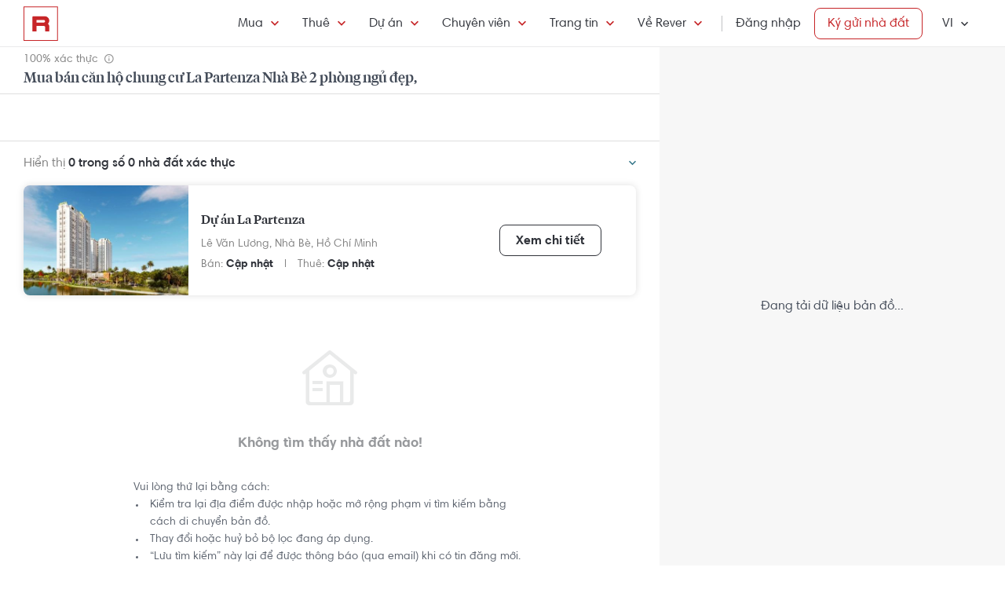

--- FILE ---
content_type: text/html; charset=utf-8
request_url: https://rever.vn/s/la-partenza/mua/can-ho/2-phong-ngu
body_size: 28289
content:
<!DOCTYPE html>
<html lang="vi">

<head>
  <script>
  /*@shinsenter/defer.js*/
  !function(e,i,t,n,r,o){o=/p/.test(i.readyState);var c=0<=navigator.userAgent.indexOf('Firefox');function f(e,t){o?n(e,t||32):r.push(e,t)}function a(e,t,n,r){return t&&i.getElementById(t)||(r=i.createElement(e||'SCRIPT'),t&&(r.id=t),n&&(r.onload=n),i.head.appendChild(r)),r||{}}e.addEventListener('on'+t in e?t:'load',function(){for(o=1;r[0];)f(r.shift(),r.shift())}),f._=a,e.defer=f,e.deferscript=function(e,t,n,r){f(function(){a('',t,r).src=e},n)},e.deferPreload=function(e,t){if(t=t||'script',c){var n=i.createElement('object');n.data=e,n.width=0,n.height=0,i.body.append(n)}else{var r=i.createElement('link');r.setAttribute('rel','preload'),r.href=e,r.as=t,i.head.append(r)}}}(this,document,'pageshow',setTimeout,[]),function(s,n){var u='IntersectionObserver',d='lazied',l='data-',h=l+d,p='load',m='forEach',y='getAttribute',v='setAttribute',b=Function(),g=s.defer||b,f=g._||b;function E(e,t){return[].slice.call((t||n).querySelectorAll(e))}function e(a){return function(e,t,i,o,c,f){g(function(n,t){function r(n){!1!==(o||b).call(n,n)&&((f||['srcset','src','style'])[m](function(e,t){(t=n[y](l+e))&&n[v](e,t)}),E('SOURCE',n)[m](r),p in n&&n[p]()),n.className+=' '+(i||d)}t=u in s?(n=new s[u](function(e){e[m](function(e,t){e.isIntersecting&&(t=e.target)&&(n.unobserve(t),r(t))})},c)).observe.bind(n):r,E(e||a+'['+l+'src]:not(['+h+'])')[m](function(e){e[y](h)||(e[v](h,a),t(e))})},t)}}function t(){g(function(t,n,r,i,o){function c(e,t){for(i in t=t||!1,e.parentNode.removeChild(e),e.removeAttribute('type'),n=f(e.nodeName),t&&(n.async=1),e)'string'==typeof(o=e[i])&&n[i]!=o&&(n[i]=o);return n}t=E((r='[type=deferjs]')+':not('+(i='[async]')+')'),E(r+i).forEach(function(e){c(e,!0)}),t.forEach(function(e){e.src&&s.deferPreload(e.src)}),function e(){0!=t&&(r=t.shift(),n=c(r),r.src?n.onload=n.onerror=e:g(e,.1))}()},4)}t(),s.deferstyle=function(t,n,e,r){g(function(e){(e=f('LINK',n,r)).rel='stylesheet',e.href=t},e)},s.deferimg=e('IMG'),s.deferiframe=e('IFRAME'),g.all=t}(this,document);
</script>
<!-- You may want to add small polyfill for IE 9~11 -->
<script>deferscript('https://cdn.jsdelivr.net/npm/@shinsenter/defer.js@1.1.7/dist/polyfill.min.js', 'polyfill-js', 1)</script>

<style>
  img.lazy, img.lazy-background{
    filter: blur(15px);
  }
  img.lazy.lazied, img.lazy-background.lazied{
    filter: none;
  }
</style>

<script>
  function objValue(obj,is, value) { //Access 1 object bằng key
    if (typeof is == 'string')
      return objValue(obj,is.split('.'), value);
    else if (is.length==1 && value!==undefined)
      return obj[is[0]] = value;
    else if (is.length==0)
      return obj;
    else if(typeof obj === "undefined")
      return undefined
    else
      return objValue(obj[is[0]],is.slice(1), value);
  }

  function waitFor(objAcc, callback, timeout){
    if(typeof callback !== "function"){
      return
    }
    timeout = timeout || 0
    var startTime = new Date().getTime()
    function check(){
      if(typeof objValue(window, objAcc) !== "undefined"){
        callback()
      }else{
        if(timeout > 0 && new Date().getTime() - startTime > timeout){ //Vượt quá timeout
          console.error("wait for " + objAcc + " has timeout!")
        }else{
          setTimeout(check, 500)
        }
      }
    }
    check()
  }

  function applyImageLazyLoad(scope){
    scope = scope || document
    var lazyImages = [].slice.call(scope.querySelectorAll("img.lazy"));

    if ("IntersectionObserver" in window) {
      let ops = {
        rootMargin: "450px",
        threshold: 0.1
      }

      let lazyImageObserver = new IntersectionObserver(function(entries, observer) {
        entries.forEach(function(entry) {
          if (entry.isIntersecting) {
            let lazyImage = entry.target;
            lazyImage.src = lazyImage.dataset.src;
            if(!!lazyImage.dataset.srcset){
              lazyImage.srcset = lazyImage.dataset.srcset;
            }
            lazyImage.classList.remove("lazy");
            lazyImageObserver.unobserve(lazyImage);
          }
        });
      }, ops);

      lazyImages.forEach(function(lazyImage) {
        lazyImageObserver.observe(lazyImage);
      });

      //Lazy for background
      var lazyBackgrounds = [].slice.call(scope.querySelectorAll(".lazy-background"));
      let lazyBackgroundObserver = new IntersectionObserver(function(entries, observer) {
        entries.forEach(function(entry) {
          if (entry.isIntersecting) {
            entry.target.classList.add("visible");
            entry.target.classList.remove("lazy-background");
            lazyBackgroundObserver.unobserve(entry.target);
          }
        });
      }, ops);
      lazyBackgrounds.forEach(function(lazyBackground) {
        lazyBackgroundObserver.observe(lazyBackground);
      });
    } else { //Không support observer
      let lazyImages = [].slice.call(scope.querySelectorAll("img.lazy"));
      let active = false;

      const lazyLoad = function() {
        if (active === false) {
          active = true;

          setTimeout(function() {
            lazyImages.forEach(function(lazyImage) {
              if ((lazyImage.getBoundingClientRect().top <= window.innerHeight && lazyImage.getBoundingClientRect().bottom >= 0) && getComputedStyle(lazyImage).display !== "none") {
                lazyImage.src = lazyImage.dataset.src;
                lazyImage.srcset = lazyImage.dataset.srcset;
                lazyImage.classList.remove("lazy");

                lazyImages = lazyImages.filter(function(image) {
                  return image !== lazyImage;
                });

                if (lazyImages.length === 0) {
                  document.removeEventListener("scroll", lazyLoad);
                  window.removeEventListener("resize", lazyLoad);
                  window.removeEventListener("orientationchange", lazyLoad);
                }
              }
            });

            active = false;
          }, 200);
        }
      };

      document.addEventListener("scroll", lazyLoad);
      window.addEventListener("resize", lazyLoad);
      window.addEventListener("orientationchange", lazyLoad);
    }
  }

  document.addEventListener("DOMContentLoaded", function() {
    applyImageLazyLoad(document)
  });
  deferimg("img.lazy")
</script>
  <title>Mua Bán Căn Hộ Chung Cư La Partenza Nhà Bè 2 Phòng Ngủ Đẹp, Giá Tốt Nhất | Rever</title>
<meta http-equiv="Content-Type" content="text/html; charset=utf-8"/>
<meta charset="UTF-8"/>
<meta name="description" content="Mua bán căn hộ La Partenza Nhà Bè 2 phòng ngủ căn hộ La Partenza hình ảnh thật, đã xác thực tại Rever."/>
<meta name="keywords" content="Dự án La Partenza, 2 phòng ngủ,mua ban,cho thue,bat dong san,nha dat,van phong,dat nen,biet thu,villa"/>
<meta name="author" content="rever.vn"/>


<link rel="canonical" href="https://rever.vn/s/la-partenza/mua/can-ho/2-phong-ngu"/>

<link rel="shortcut icon" type="image/x-icon" href="https://rever.vn/favicon-48.ico?v=2.2"/>
<link rel="apple-touch-icon" sizes="180x180" href="https://rever.vn/favicon-180.png?v=2.2"/>
<link rel="icon" type="image/x-icon" sizes="32x32" href="https://rever.vn/favicon-32.ico?v=2.2"/>
<link rel="icon" type="image/x-icon" sizes="96x96" href="https://rever.vn/favicon-96.ico?v=2.2"/>
<link rel="icon" type="image/x-icon" sizes="16x16" href="https://rever.vn/favicon-16.ico?v=2.2"/>
<link rel="mask-icon" href="https://rever.vn/safari_pinned_tab.svg?v=2.2" color="#c52728"/>

<meta name="viewport" content="width=device-width,initial-scale=1.0, maximum-scale=1.0, user-scalable=no"/>
<meta name="referrer" content="no-referrer-when-downgrade"/>

<!--<meta name="apple-itunes-app" content="app-id=1101768201, affiliate-data=rever, app-argument=https://rever.vn/s/la-partenza/mua/can-ho/2-phong-ngu">-->
  <link rel="manifest" href="/manifest.webmanifest">

<meta property="fb:app_id" content="265437617126890"/>
<meta property="og:url" content="https://rever.vn/s/la-partenza/mua/can-ho/2-phong-ngu"/>
<meta property="og:title" content="Mua Bán Căn Hộ Chung Cư La Partenza Nhà Bè 2 Phòng Ngủ Đẹp, Giá Tốt Nhất | Rever"/>
<meta property="og:description" content="Mua bán căn hộ La Partenza Nhà Bè 2 phòng ngủ căn hộ La Partenza hình ảnh thật, đã xác thực tại Rever."/>
<meta property="og:image" content="https://s3-cdn.rever.vn/p/images/rever-thumbnail.jpg"/>
<meta property="og:image:url" content="https://s3-cdn.rever.vn/p/images/rever-thumbnail.jpg"/>
<meta property="og:image:width" content="600"/>
<meta property="og:image:height" content="320"/>
<meta property="og:site_name" content="rever.vn"/>
<meta property="og:rich_attachment" content="true"/>
<meta property="og:type" content="article"/>
<meta property="static-url" content="https://s3-cdn.rever.vn/p/v2.48.50"/>
<meta property="hotline" content="1800 234 546"/>

<meta property="rap:page_type" content="search_property"/>

<!--CSS for header/footer-->
<link rel="stylesheet" href="https://s3-cdn.rever.vn/p/v2.48.50/css2/pages/header-footer.min.css?v=1768760520748"/>

  <link rel="stylesheet" href="https://s3-cdn.rever.vn/p/v2.48.50/css/material-design-iconic-font.2.min.css?v=1768760520748">
  <link rel="stylesheet" href="https://s3-cdn.rever.vn/p/v2.48.50/css/fontawsome-5.5.0.all.css">
  <!--  <link rel="stylesheet" href="https://s3-cdn.rever.vn/p/v2.48.50/css2/layout/footer-layout.min.css?v=125">-->
  <!-- Css for feedback, must before main css, because of conflict -->
  <link rel="stylesheet" href="https://s3-cdn.rever.vn/p/v2.48.50/css2/popup-new/popup-rever-new.min.css?v=1768760520748"/>


    <script type="deferjs" src="https://s3-cdn.rever.vn/p/v2.48.50/js/jQuery-2.1.4.min.js?v=1768760520748"></script>




<style>
  [v-cloak] {
    display: none !important;
  }

  /* Ẩn các element khi vue chưa load */
  picture img {
    display: inline-block;
    vertical-align: middle;
  }

  /*hide tracking img*/
  ._hj_feedback_container button { /* Fix lỗi hotjar */
    text-align: center;
  }

  a[waiting-login-js] {
    opacity: 0.2;
  }

  [lang="vi"] .currency-tag, html:not(.translated-ltr) .currency-tag {
    visibility: hidden;
    width: 0;
    display: inline-block;
  }
</style>


    <!-- Lưu ý: Nếu cõ hỗ trợ lazyload thì cần để external js ở dưới cuối cùng -->

<script>
  window["_au_api"] = "https://rever.vn/api";
  window['favorite_api'] = 'https://rever.vn/mapi';
  window['googleClientId'] = '539423642927.apps.googleusercontent.com';
  window['staticUrl'] = 'https://s3-cdn.rever.vn/p/v2.48.50';
  window['hotline'] = '1800 234 546';
  window['root_url'] = 'https://rever.vn';
  window['ga4TrackingCode'] = 'G-SKP0N1ZV7T';

    window['isLoggedIn'] = false;
  window['isProduction'] = "true" === "true";
  window['inboundMarketingApi'] = "https://rever.vn/api/mkt";
</script>

  <!-- Lưu ý: Nếu cõ hỗ trợ lazyload thì cần để tracking js ở dưới cuối cùng -->


    <!-- Thêm script js GA4, nội dung tracking nằm trong file tracking.js -->
    <script type="deferjs"  src="https://www.googletagmanager.com/gtag/js?id=G-SKP0N1ZV7T"></script>
    <script>
      window.dataLayer = window.dataLayer || [];

      function gtag() {
        dataLayer.push(arguments);
      }

      gtag('js', new Date());
      gtag('config', 'G-SKP0N1ZV7T', {
        'page_type': 'search_property',
        
        
      });
    </script>

  <!-- Thêm script segment -->
  <script type="deferjs">
    !function(){var analytics=window.analytics=window.analytics||[];if(!analytics.initialize)if(analytics.invoked)window.console&&console.error&&console.error("Segment snippet included twice.");else{analytics.invoked=!0;analytics.methods=["trackSubmit","trackClick","trackLink","trackForm","pageview","identify","reset","group","track","ready","alias","debug","page","once","off","on","addSourceMiddleware","addIntegrationMiddleware"];analytics.factory=function(e){return function(){var t=Array.prototype.slice.call(arguments);t.unshift(e);analytics.push(t);return analytics}};for(var e=0;e<analytics.methods.length;e++){var t=analytics.methods[e];analytics[t]=analytics.factory(t)}analytics.load=function(e,t){var n=document.createElement("script");n.type="text/javascript";n.async=!0;n.defer=!0;n.src="https://cdn.segment.com/analytics.js/v1/"+e+"/analytics.min.js";var a=document.getElementsByTagName("script")[0];a.parentNode.insertBefore(n,a);analytics._loadOptions=t};analytics.SNIPPET_VERSION="4.1.0";
      analytics.load("4LCsqFQzVAmMhPA650qKAAbZoHweHzHt", { integrations: { 'Mixpanel': false} });
    }}();
  </script>

  <!-- Start amplitude analytics -->
      <script type="text/javascript">
          !function(){"use strict";!function(e,t){var r=e.amplitude||{_q:[],_iq:[]};if(r.invoked)e.console&&console.error&&console.error("Amplitude snippet has been loaded.");else{var n=function(e,t){e.prototype[t]=function(){return this._q.push({name:t,args:Array.prototype.slice.call(arguments,0)}),this}},s=function(e,t,r){return function(n){e._q.push({name:t,args:Array.prototype.slice.call(r,0),resolve:n})}},o=function(e,t,r){e[t]=function(){if(r)return{promise:new Promise(s(e,t,Array.prototype.slice.call(arguments)))}}},i=function(e){for(var t=0;t<y.length;t++)o(e,y[t],!1);for(var r=0;r<g.length;r++)o(e,g[r],!0)};r.invoked=!0;var c=t.createElement("script");c.type="text/javascript",c.integrity="sha384-lyGcqRAilM5YOiZT3ktByF3Mv52pltOelJ66zwfcAZ/4s8cB1sSo7yMF2XWh+bzX",c.crossOrigin="anonymous",c.async=!0,c.src="https://cdn.amplitude.com/libs/analytics-browser-1.6.8-min.js.gz",c.onload=function(){e.amplitude.runQueuedFunctions||console.log("[Amplitude] Error: could not load SDK")};var a=t.getElementsByTagName("script")[0];a.parentNode.insertBefore(c,a);for(var u=function(){return this._q=[],this},l=["add","append","clearAll","prepend","set","setOnce","unset","preInsert","postInsert","remove","getUserProperties"],p=0;p<l.length;p++)n(u,l[p]);r.Identify=u;for(var d=function(){return this._q=[],this},v=["getEventProperties","setProductId","setQuantity","setPrice","setRevenue","setRevenueType","setEventProperties"],f=0;f<v.length;f++)n(d,v[f]);r.Revenue=d;var y=["getDeviceId","setDeviceId","getSessionId","setSessionId","getUserId","setUserId","setOptOut","setTransport","reset"],g=["init","add","remove","track","logEvent","identify","groupIdentify","setGroup","revenue","flush"];i(r),r.createInstance=function(){var e=r._iq.push({_q:[]})-1;return i(r._iq[e]),r._iq[e]},e.amplitude=r}}(window,document)}();
          amplitude.init("6325e0f096a2658b670b44719b212d2d");
      </script>
  <!-- End amplitude analytics -->

<!-- Chặn hubspot chatbox tự load, đợi khi nếu login thì mới load -->
<script>
  window.hsConversationsSettings = {
    loadImmediately: false // Delay the load of the chat widget
  };
</script>

<!-- Script Facebook SDK -->
<script>
  window.fbAsyncInit = function () {
    FB.init({
      appId: '323161212360067',
      cookie: true,                     // Enable cookies to allow the server to access the session.
      xfbml: true,                     // Parse social plugins on this webpage.
      version: 'v8.0'           // Use this Graph API version for this call.
    });
  }
</script>
<script async defer type="deferjs" crossorigin="anonymous" src="https://connect.facebook.net/en_US/sdk.js"></script>


<!-- Segment Tracking Default Params -->

<!-- Start Image Preload -->
<style>
  .img-preload {
    /*filter: blur(15px);*/
    /*margin: -15px;*/
  }

  .img-preload.loaded {
    /*filter: none;*/
    /*transform: none;*/
  }
</style>
<script>
  window.ImagePreload = function () {
    var eles = document.querySelectorAll('.img-preload')
    eles.forEach(function (ele) {
      if (ele.hasApplyPreload === true) {
        return
      }
      ele.hasApplyPreload = true

      var src = ele.getAttribute("data-src")

      if (src) {
        var link = document.createElement("link");
        link.rel = "preload";
        link.as = "image";
        var hasLoad = false
        link.onload = function () {
          hasLoad = true
          ele.src = src
        }
        link.href = src;
        document.head.appendChild(link);
        //fallback
        setTimeout(function () {
          if (!hasLoad) {
            ele.src = src
          }
        }, 5000)
      }
    })
  }
  //window.addEventListener('load', ImagePreload);
  window.addEventListener('DOMContentLoaded', ImagePreload);
</script>
<!-- End Image Preload -->

<!-- Mixpanel -->
<script type="text/javascript">
  // Cookies
  function setCookie(cname, cvalue, exdays) {const d = new Date();d.setDate(d.getDate() + exdays);let expires = 'expires='+d.toUTCString();document.cookie = cname + '=' + cvalue + ';' + expires + ';domain=.rever.vn;path=/';console.log(expires, d, cname + '=' + cvalue + ';' + expires + ';domain=.rever.vn;path=/');}
  function getCookie(cname) {let name = cname + '=';let ca = document.cookie.split(';');for(let i = 0; i < ca.length; i++) {let c = ca[i];while (c.charAt(0) === ' ') {c = c.substring(1);}if (c.indexOf(name) === 0) {return c.substring(name.length, c.length);}}return '';}

  // Config custom lib
  MIXPANEL_CUSTOM_LIB_URL = "https://s3-cdn.rever.vn/p/v2.48.50/plugins/mixpanel/mixpanel-2.47.0.min.js";
  (function(f,b){if(!b.__SV){var e,g,i,h;window.mixpanel=b;b._i=[];b.init=function(e,f,c){function g(a,d){var b=d.split(".");2==b.length&&(a=a[b[0]],d=b[1]);a[d]=function(){a.push([d].concat(Array.prototype.slice.call(arguments,0)))}}var a=b;"undefined"!==typeof c?a=b[c]=[]:c="mixpanel";a.people=a.people||[];a.toString=function(a){var d="mixpanel";"mixpanel"!==c&&(d+="."+c);a||(d+=" (stub)");return d};a.people.toString=function(){return a.toString(1)+".people (stub)"};i="disable time_event track track_pageview track_links track_forms track_with_groups add_group set_group remove_group register register_once alias unregister identify name_tag set_config reset opt_in_tracking opt_out_tracking has_opted_in_tracking has_opted_out_tracking clear_opt_in_out_tracking start_batch_senders people.set people.set_once people.unset people.increment people.append people.union people.track_charge people.clear_charges people.delete_user people.remove".split(" ");
    for(h=0;h<i.length;h++)g(a,i[h]);var j="set set_once union unset remove delete".split(" ");a.get_group=function(){function b(c){d[c]=function(){call2_args=arguments;call2=[c].concat(Array.prototype.slice.call(call2_args,0));a.push([e,call2])}}for(var d={},e=["get_group"].concat(Array.prototype.slice.call(arguments,0)),c=0;c<j.length;c++)b(j[c]);return d};b._i.push([e,f,c])};b.__SV=1.2;e=f.createElement("script");e.type="text/javascript";e.async=!0;e.src="undefined"!==typeof MIXPANEL_CUSTOM_LIB_URL?MIXPANEL_CUSTOM_LIB_URL:"file:"===f.location.protocol&&"//cdn.mxpnl.com/libs/mixpanel-2-latest.min.js".match(/^\/\//)?"https://cdn.mxpnl.com/libs/mixpanel-2-latest.min.js":"//cdn.mxpnl.com/libs/mixpanel-2-latest.min.js";g=f.getElementsByTagName("script")[0];g.parentNode.insertBefore(e,g)}})(document,window.mixpanel||[]);

  // Init mixpanel config
  mixpanel.init("a7f4d2c8-d33a-41f9-b435-3a1d3aff7962", {
    debug: false,
    persistence: "localStorage",
    api_host: "https://rap.rever.vn",
    track_pageview: false,
    ignore_dnt: true,
    loaded: function() {
      console.debug('LOADED RAP JS')
      var segmentAnonymousId = getCookie('ajs_anonymous_id')
      var rapAnonymousId = getCookie('rap_anonymous_id')
      var rapAnonymousIdFromLocalStorage = localStorage.getItem('rap_anonymous_id')

      if (!!rapAnonymousId && !!rapAnonymousIdFromLocalStorage && rapAnonymousId !== rapAnonymousIdFromLocalStorage) {
        rapAnonymousId = rapAnonymousIdFromLocalStorage
        localStorage.setItem('rap_anonymous_id', rapAnonymousId)
      }

      if (!rapAnonymousId) {
        rapAnonymousId = segmentAnonymousId || mixpanel.get_property('$device_id') || ''
        setCookie('rap_anonymous_id', rapAnonymousId, 36500)
        localStorage.setItem('rap_anonymous_id', rapAnonymousId)
      }

      if (rapAnonymousId) {
        console.debug('has rap_anonymous_id')
        mixpanel.register({
          rap_anonymous_id: segmentAnonymousId
        })
      }

      if (segmentAnonymousId) {
        console.debug('has ajs_anonymous_id')
        mixpanel.register({
          segment_anonymous_id: segmentAnonymousId
        })
      }

      if (window.navigator && window.navigator.userAgent) {
        mixpanel.register({
          user_agent: window.navigator.userAgent
        })
      }

      mixpanel.track_pageview({
        page_type: 'search_property',
        
      })
    }
  })
</script>
  <script type="deferjs">
  (function () {
    var formQueue = [];

    function queuedForm(opt) {
      if (formQueue && !(hbspt && hbspt.forms && hbspt.forms.deps)) {
        formQueue.push(opt);
      }
    }

    var awaitTimeout = 0;
    var awaitHSForm = function () {
      awaitHSForm.called = true;
      if (formQueue && hbspt && hbspt.forms && hbspt.forms.deps) {
        formQueue.forEach(function (_opt) {
          hbspt.forms.create(_opt);
        });
        clearTimeout(awaitTimeout);
        delete formQueue;
      } else {
        awaitTimeout = setTimeout(awaitHSForm, 500);
      }
    };
    window['hbspt'] = {
      forms: {
        create: function (opt) {
          if (!awaitHSForm.called) {
            awaitHSForm();
          }
          queuedForm(opt);
        }
      }
    };
  })();

</script>
  <!--[if lte IE 8]>
  <script charset="utf-8" async defer type="text/javascript"
          src="https://rever.vn/public/externaljs"></script>
  <![endif]-->
  <script charset="utf-8" type="deferjs"
          src="//js.hsforms.net/forms/v2.js"></script>

  <script type="deferjs">
  function createHSForm(opt) {
    function getClientId() {
      try {
        return ga.getAll()[0].get('clientId');
      } catch (e) {
        return ""
      }
    }

    var optFS = opt['onFormSubmit'];
    var defaultOpt = Object.create(opt);
    defaultOpt.onFormSubmit = function () {
      var $gaClientId = $('[name=ga_client_id]');
      if ($gaClientId[0]) {
        $gaClientId.val(getClientId());
      }
      if (typeof optFS === 'function') {
        optFS.apply(this, arguments)
      }
    };
    return hbspt.forms.create(defaultOpt);
  }
  var dialogManager = (function DialogService() {
    var fact = this;
    fact.bodyClassSpecs = "mdialog-body";
    fact.bodyLoadingClass = "mdialog-loading";
    fact.cachedBodyStyle = null;
    fact.default = {
      zindex: 99999,
      width: 300,
      minHeight: 100,
      background: "rgba(0,0,0,.5)",
      opacity: 0.5
    };
    fact.key = {
      cachedStyle: "cached-style"
    };
    var v0 = 0.05;
    var a = 0.0002;
    fact.show = function (selectorId, options, hideFn, showFn) {
      options = $.extend(true, {
        outSideClick: true
      }, options || {});
      options.maxWidth = "100%";
      var dialog, oldStyle = document.body.getAttribute("style");
      document.body.setAttribute(fact.key.cachedStyle, oldStyle);
      if (selectorId && typeof selectorId === 'string') {
        dialog = $(document.getElementById(selectorId));
      } else {
        dialog = selectorId;
      }
      dialog.css("opacity", 0);
      dialog.css("overflow-y", "auto");
      dialog.css("overflow-x", "hidden");
      dialog.addClass("opened");
      var bodyClass = (options ? options.body : "") || ".body";
      dialog.find(bodyClass).css(options);
      dialog.find(bodyClass).addClass(fact.bodyClassSpecs)
      dialog[0] ? dialog[0]["$dialogCallback"] = hideFn : null;
      dialog[0] ? dialog[0]["$dialogInitTime"] = +new Date() : null;
      if (options && options.close) {
        dialog.find(bodyClass + " " + options.close).off().click(function (e) {
          e.preventDefault();
          fact.hide(selectorId, hideFn);
        });
      }
      if (options && options.outSideClick) {
        dialog.off().click(function () {
          fact.hide(selectorId, hideFn);
        });
      }
      dialog.find(bodyClass).click(function (e) {
        e.stopPropagation();
      });
      //.preventParentScroll();
      fact.animation(dialog, 0, 0, 1, function () {
        showFn ? showFn() : null;
      });
      fact.loadingEnd(dialog);
      return dialog;
    };
    fact.animation = function (dialog, opa, t, delta, callback) {
      dialog.css("opacity", opa);
      if ((delta > 0 && opa > 1) || (delta < 0 && opa < 0)) {
        if (callback) {
          callback();
        }
        return;
      }
      setTimeout(function () {
        opa += delta * (v0 * t + 1 / 2 * a * t * t);
        fact.animation(dialog, opa, t + 1, delta, callback);
      }, 10);
    };
    fact.hide = function (selectorId, fn) {
      var dialog;
      if (!selectorId) {
        dialog = $(".mdialog.opened");
      } else if (typeof selectorId === 'string') {
        dialog = $(document.getElementById(selectorId));
      } else {
        dialog = selectorId;
      }
      fact.animation(dialog, 1, 0, -1, function () {
        dialog.removeClass("opened");
        fn ? fn(dialog) : null;
      });
    };
    fact.loadingStart = function (selectorId) {
      var dialog;
      if (!selectorId) {
        dialog = $(".mdialog.opened");
      } else if (typeof selectorId === 'string') {
        dialog = $(document.getElementById(selectorId));
      } else {
        dialog = selectorId;
      }
      dialog.find("." + fact.bodyClassSpecs).addClass(fact.bodyLoadingClass);
    };
    fact.loadingEnd = function (selectorId) {
      var dialog;
      if (!selectorId) {
        dialog = $(".mdialog.opened");
      } else if (typeof selectorId === 'string') {
        dialog = $(document.getElementById(selectorId));
      } else {
        dialog = selectorId;
      }
      dialog.find("." + fact.bodyClassSpecs + "." + fact.bodyLoadingClass).removeClass(fact.bodyLoadingClass);
    };
    $(window).keydown(function (e) {
      var openedDialog = $(".mdialog.opened");
      if (openedDialog.length && e.keyCode == 27) {
        var arr = [];
        arr.length = openedDialog.length;
        for (var i = 0; i < openedDialog.length; i++) {
          for (var j = i; j < openedDialog.length; j++) {
            if (openedDialog[i]["$dialogInitTime"] > openedDialog[j]["$dialogInitTime"]) {
              arr[j] = openedDialog[i];
              arr[i] = openedDialog[j];
            } else {
              arr[i] = openedDialog[i];
              arr[j] = openedDialog[j];
            }
          }
        }
        var lastedOpen = arr[arr.length - 1];
        if (lastedOpen) {
          fact.hide($(lastedOpen), lastedOpen ? lastedOpen["$dialogCallback"] : null);
        }
      }
    });
    fact.initStyles = function () {
      var css = "";
      var style = document.createElement("STYLE");
      var head = document.head || document.getElementsByTagName("head")[0];
      style.type = "text/css";
      if (style.styleSheet) {
        style.styleSheet.cssText = css;
      } else {
        style.appendChild(document.createTextNode(this.getCss()));
      }
      head.appendChild(style);
    };
    fact.getCss = function () {
      var options = fact.default;
      var css = "";
      var dialog = {};
      dialog["display"] = "none";
      dialog["position"] = "fixed";
      dialog["top"] = "0";
      dialog["height"] = "100%";
      dialog["left"] = "0";
      dialog["width"] = "100%";
      dialog["z-index"] = options.zindex;
      dialog["background"] = options.background;
      css += fact.assignStyle(".mdialog", dialog);
      css += ".mdialog.opened{display: block;}";
      var body = {};
      body["width"] = options.width + "px";
      body["min-height"] = options.minHeight + "px";
      body["background"] = "#fff";
      body["margin"] = "60px auto 140px auto";
      css += fact.assignStyle(".mdialog .body", body);
      var bodySpecs = {};
      bodySpecs["position"] = "relative"
      css += fact.assignStyle("." + fact.bodyLoadingClass, bodySpecs);
      var loadingFrame = {};
      loadingFrame["content"] = "' '";
      loadingFrame["top"] = 0;
      loadingFrame["left"] = 0;
      loadingFrame["width"] = "100%";
      loadingFrame["height"] = "100%";
      loadingFrame["position"] = "absolute";
      loadingFrame["background"] = "#fff";
      loadingFrame["opacity"] = 0.4;
      loadingFrame["z-index"] = 1;
      css += fact.assignStyle("." + fact.bodyLoadingClass + ":before", loadingFrame);
      var loading = {};
      loading["content"] = "' '";
      loading["border"] = "2px solid #303339";
      loading["border-top"] = "2px solid #fff;";
      loading["border-radius"] = "50%";
      loading["width"] = "30px";
      loading["height"] = "30px";
      loading["position"] = "absolute";
      loading["top"] = "calc(50% - 15px)";
      loading["left"] = "calc(50% - 15px)";
      loading["-webkit-animation"] = "spin 2s linear infinite";
      loading["animation"] = "spin 2s linear infinite";
      loading["z-index"] = 1;
      css += fact.assignStyle("." + fact.bodyLoadingClass + ":after", loading);
      css += "@-webkit-keyframes spin { 0% { -webkit-transform: rotate(0deg); } 100% { -webkit-transform: rotate(360deg); } } @keyframes spin { 0% { transform: rotate(0deg); } 100% { transform: rotate(360deg); } }";
      return css;
    };
    fact.assignStyle = function (name, cssobj) {
      var res = name + "{";
      for (var key in cssobj) {
        var val = cssobj[key];
        res += key + ":" + val + ";";
      }
      res += "}";
      return res;
    };
    fact.initStyles();
    return fact;
  })();

  if (!window['showDialog']) {
    window['showDialog'] = function (id, closeClass, bodyClass) {
      dialogManager.show("contact-now", {
        close: closeClass,
        body: bodyClass
      }, function hideFn() {
      }, function showFn(dialog) {
        $('#' + id).find("input").first().focus();
        $(bodyClass).css("max-width", "").css("width", "100%")
            .find(".popup-contact").scrollTop(0);
      });
    }
  }
</script>
  <link rel="stylesheet" href="https://s3-cdn.rever.vn/p/v2.48.50/css/vendor/ion-slider/normalize.css"/>
  <link rel="stylesheet" href="https://s3-cdn.rever.vn/p/v2.48.50/css/vendor/ion-slider/ion.rangeSlider.css"/>
  <link rel="stylesheet" href="https://s3-cdn.rever.vn/p/v2.48.50/css/vendor/ion-slider/ion.rangeSlider.skinFlat.css"/>
      <script type="application/ld+json">
  {
    "@context": "https://schema.org",
    "@type": "BreadcrumbList",
    "itemListElement": [
    {
      "@type": "ListItem",
      "position": 1,
      "item": {
        "@id": "https://rever.vn",
        "name": "Rever"
      }
    }
    ,{
      "@type": "ListItem",
      "position": 2,
      "item": {
        "@id": "/s/ho-chi-minh/mua",
        "name": "Hồ Chí Minh"
        
      }
    }
    ,{
      "@type": "ListItem",
      "position": 3,
      "item": {
        "@id": "/s/nha-be/mua",
        "name": "Nhà Bè"
        
      }
    }
    ,{
      "@type": "ListItem",
      "position": 4,
      "item": {
        "@id": "/s/la-partenza/mua",
        "name": "La Partenza"
        
      }
    }
    ]
  }

    </script>

  <script type="application/ld+json">
{
    "@context": "https://schema.org",
    "@type": "Website",
    "url": "https://rever.vn/s/la-partenza/mua/can-ho/2-phong-ngu",
    "name": "rever.vn",
    "alternateName": "Mua Bán Căn Hộ Chung Cư La Partenza Nhà Bè 2 Phòng Ngủ Đẹp, Giá Tốt Nhất | Rever",
    "potentialAction": {
        "@type": "SearchAction",
        "target": "https://rever.vn/s/{search_term_string}",
        "query-input": "required name=search_term_string"
    }
}
</script>

<!--  <link rel="stylesheet" href="https://s3-cdn.rever.vn/p/v2.48.50/css2/pages/popup.min.css?v=1768760520748"/>-->
<!--  <link rel="stylesheet" href="https://s3-cdn.rever.vn/p/v2.48.50/css/style.min.css?v=1768760520748"/>-->
  <link rel="stylesheet" href="https://s3-cdn.rever.vn/p/v2.48.50/css2/swiper-bundle.min.css?v=1768760520748"/>
  <link rel="stylesheet" href="https://s3-cdn.rever.vn/p/v2.48.50/css/flexslider.min.css"/>
  <link rel="stylesheet" href="https://s3-cdn.rever.vn/p/v2.48.50/css2/popup-new/pop-up.min.css"/>
</head>
<body class="">










<input id="elInitSearchPage" type="hidden" value="true"/>
<!-- Google Tag Manager (noscript) -->
<noscript><iframe src="https://www.googletagmanager.com/ns.html?id=GTM-5VPGSP5"
                  height="0" width="0" style="display:none;visibility:hidden"></iframe></noscript>
<!-- End Google Tag Manager (noscript) -->

<script type="application/ld+json">
{
  "@context": "https://schema.org",
  "@type": "Organization",
  "url": "https://rever.vn",
  "logo": "https://rever.vn/static/images/rever-thumbnail.jpg",
  "contactPoint": [
    {
      "@type": "ContactPoint",
      "telephone": "1800 234 546",
      "contactType": "customer service"
    }
  ],
  "sameAs": [
    "https://www.facebook.com/rever.vn",
    "https://www.linkedin.com/company/rever-real-estate",
    "https://www.instagram.com/rever.vn/",
    "https://www.youtube.com/channel/UCGqD_zho0DQyxXJ3G65NmSQ"
  ]
}
</script>

<script type="application/ld+json">
    {
        "@context": "https://schema.org",
        "@id": "https://rever.vn/#website",
        "@type": "WebSite",
        "url": "https://rever.vn/",
        "name": "Rever",
        "potentialAction": {
            "@type": "SearchAction",
            "target": "https://rever.vn/s/{search_term_string}",
            "query-input": "required name=search_term_string"
        }
    }
</script>

<!--<style>-->
<!--  .banner-app-rever{position:relative;display:none;-webkit-box-align:center;-ms-flex-align:center;align-items:center;-webkit-box-orient:horizontal;-webkit-box-direction:normal;-ms-flex-flow:row nowrap;flex-flow:row nowrap;-webkit-box-pack:justify;-ms-flex-pack:justify;justify-content:space-between;width:100%;padding:10px 18px;background-color:#30333a;z-index:100}@media (max-width:768px){.banner-app-rever{display:-webkit-box;display:-ms-flexbox;display:flex}}.close-banner-app{padding:0 10px 0 0;outline:0;background:0 0;border:0;font-size:16px;color:#fff;font-weight:400}.close-banner-app .zmdi{font-size:16px;padding:0}.btn-install{position:relative;display:inline-block;min-width:-webkit-fit-content;min-width:-moz-fit-content;min-width:fit-content;max-width:-webkit-fit-content;max-width:-moz-fit-content;max-width:fit-content;width:100%;padding:8px 10px 7px;border-radius:2px;font-size:14px;line-height:1.5;font-weight:500;text-align:center;color:#fff;cursor:pointer}.btn-install::after{background-color:#c72528;content:"";position:absolute;top:0;left:0;right:0;bottom:0;border-radius:2px;z-index:-1;-webkit-animation:zoomin 1.2s ease-in infinite;animation:zoomin 1.2s ease-in infinite;-webkit-transition:all .3s ease-in-out;transition:all .3s ease-in-out}.btn-install:focus,.btn-install:hover{color:#fff}.banner-app-content{display:-webkit-box;display:-ms-flexbox;display:flex;-webkit-box-align:center;-ms-flex-align:center;align-items:center}.banner-app-content .cover{width:44px;min-width:44px;height:44px;margin-right:10px;border-radius:10px;overflow:hidden}.banner-app-content .cover img{width:100%;max-width:100%;height:100%;-o-object-fit:contain;object-fit:contain}.banner-app-content .banner-app-info a{font-size:14px;line-height:1;font-weight:500;color:#fff}.banner-app-content .banner-app-info p{margin:0;font-size:12px;line-height:1.5;font-weight:400;color:#fff}.banner-app-content .banner-app-info .rating-star{display:-webkit-box;display:-ms-flexbox;display:flex;-webkit-box-align:center;-ms-flex-align:center;align-items:center}.banner-app-content .banner-app-info .rating-star .zmdi{font-size:12px;color:#838383;cursor:pointer}@media (min-width:1200px){.banner-app-content .banner-app-info .rating-star .zmdi:hover{color:#f7ce27}}.banner-app-content .banner-app-info .rating-star .zmdi.evaluated{color:#f7ce27}@keyframes zoomin{0%{-webkit-transform:scale(1);transform:scale(1)}50%{-webkit-transform:scale(1.1);transform:scale(1.1)}100%{-webkit-transform:scale(1);transform:scale(1)}}@-webkit-keyframes zoomin{0%{-webkit-transform:scale(1);transform:scale(1)}50%{-webkit-transform:scale(1.1);transform:scale(1.1)}100%{-webkit-transform:scale(1);transform:scale(1)}}-->
<!--</style>-->

<!--&lt;!&ndash; Start Prompt App &ndash;&gt;-->
<!--<div class="banner-app-rever" id="rever-banner-prompt" style="display: none">-->
<!--  <div class="banner-app-content">-->
<!--    <button onclick="AppPrompt.closePrompt()" class="close-banner-app">-->
<!--      <i class="zmdi zmdi-close"></i>-->
<!--    </button>-->
<!--    <a href="javascript:void(0)" class="cover">-->
<!--      <img src="https://s3-cdn.rever.vn/p/v2.48.50/images/logo-rever.svg" alt="Rever">-->
<!--    </a>-->
<!--    <div class="banner-app-info">-->
<!--      <a href="javascript:void(0)">Rever</a>-->
<!--      <p>Mua bán nhà dễ dàng</p>-->
<!--      <div class="rating-star">-->
<!--        <i class="zmdi zmdi-star evaluated"></i>-->
<!--        <i class="zmdi zmdi-star evaluated"></i>-->
<!--        <i class="zmdi zmdi-star evaluated"></i>-->
<!--        <i class="zmdi zmdi-star evaluated"></i>-->
<!--        <i class="zmdi zmdi-star-half evaluated"></i>-->
<!--      </div>-->
<!--    </div>-->
<!--  </div>-->
<!--  <a href="javascript:void(0)" class="btn-install">Mở</a>-->
<!--</div>-->
<!--<script>-->
<!--  window.AppPrompt = (function(){-->
<!--    var APP_PROMP_KEY = "app_banner_prompt"-->
<!--    var wrapper = document.getElementById('rever-banner-prompt')-->
<!--    var btnAdd = wrapper.querySelector('.btn-install')-->
<!--    var deferredPrompt;-->
<!--    var promptInfo = {-->
<!--      lastHide: 0, //Thời gian cuối ẩn form-->
<!--      numHide: 0 //Số lần ẩn form-->
<!--    }-->
<!--    var androidUrl = "https://play.google.com/store/apps/details?id=com.rever.app.android"-->
<!--    var iosUrl = "https://itunes.apple.com/vn/app/rever/id1101768201"-->
<!--    var isMobile = (/android|webos|iphone|ipad|ipod|blackberry|iemobile|opera mini/i.test(navigator.userAgent.toLowerCase()));-->
<!--    var isIOS = /iPad|iPhone|iPod/.test(navigator.userAgent) && !window.MSStream-->
<!--    var isSafari = !!navigator.userAgent.match(/Version\/[\d\.]+.*Safari/);-->
<!--    var os = isIOS ? "ios" : "android"-->
<!--    if(!isMobile){-->
<!--      return-->
<!--    }-->

<!--    // if(localStorage){ //lấy thông tin cũ-->
<!--    //   let info = localStorage.getItem(APP_PROMP_KEY)-->
<!--    //   if(info){-->
<!--    //     try{-->
<!--    //       promptInfo = {-->
<!--    //         ...promptInfo,-->
<!--    //         ...JSON.parse(info)-->
<!--    //       }-->
<!--    //     }catch(e){}-->
<!--    //   }-->
<!--    // }-->
<!--    // //Kiểm tra lần ẩn cuối cùng-->
<!--    // let hideDuration = promptInfo.numHide*2*24*60*60000 //Mỗi lần hide sẽ cộng thêm 2 ngày-->
<!--    // let currTime = +new Date()-->
<!--    // if(promptInfo.lastHide > 0 && currTime < promptInfo.lastHide + hideDuration){-->
<!--    //   return-->
<!--    // }-->

<!--    function showBanner(){-->
<!--      // var scrollPos = window.pageYOffset || document.documentElement.scrollTop-->
<!--      wrapper.style.display = 'flex';-->
<!--      window.ga && ga('send', 'event', 'Smart App Banner', 'Show', os);-->
<!--      // if(scrollPos == 0){-->
<!--      //   document.documentElement.scrollTop = 65-->
<!--      // }-->
<!--    }-->

<!--    function closeBanner(){-->
<!--      wrapper.style.display = 'none';-->
<!--      window.ga && ga('send', 'event', 'Smart App Banner', 'Close', os);-->
<!--    }-->

<!--    function savePrompInfo(){-->
<!--      // if(localStorage){-->
<!--      //   localStorage.setItem(APP_PROMP_KEY, JSON.stringify(promptInfo))-->
<!--      // }-->
<!--    }-->

<!--    //wrapper.style.display = 'flex';-->
<!--    document.addEventListener('DOMContentLoaded', function(){-->
<!--      setTimeout(function(){-->
<!--        if(!deferredPrompt && isMobile){-->
<!--          showBanner()-->
<!--        }-->
<!--      }, 1000)-->
<!--    });-->

<!--    window.addEventListener('beforeinstallprompt', function(e){-->
<!--      // Prevent Chrome 67 and earlier from automatically showing the prompt-->
<!--      e.preventDefault();-->
<!--      // Stash the event so it can be triggered later.-->
<!--      deferredPrompt = e;-->
<!--      // Update UI notify the user they can add to home screen-->
<!--      showBanner()-->
<!--    });-->

<!--    btnAdd.addEventListener('click', function(e){-->
<!--      window.ga && ga('send', 'event', 'Smart App Banner', 'Click Install', os);-->

<!--      //Lưu lại promp info-->
<!--      promptInfo.lastHide = 0-->
<!--      promptInfo.numHide = 0-->
<!--      savePrompInfo()-->

<!--      // hide our user interface that shows our A2HS button-->
<!--      //closeBanner()-->
<!--      if(deferredPrompt){-->
<!--        // Show the prompt-->
<!--        deferredPrompt.prompt();-->
<!--        // Wait for the user to respond to the prompt-->
<!--        deferredPrompt.userChoice-->
<!--          .then(function(choiceResult){-->
<!--            if (choiceResult.outcome === 'accepted') {-->
<!--              console.log('User accepted the A2HS prompt');-->
<!--            } else {-->
<!--              console.log('User dismissed the A2HS prompt');-->
<!--            }-->
<!--            deferredPrompt = null;-->
<!--          });-->
<!--      } else {-->
<!--        if(isIOS && iosUrl){-->
<!--          window.open(iosUrl, "_blank")-->
<!--        }else if(!isIOS && androidUrl){-->
<!--          window.open(androidUrl, "_blank")-->
<!--        }-->
<!--      }-->
<!--    });-->

<!--    return {-->
<!--      closePrompt: function(evt){-->
<!--        closeBanner()-->

<!--        //Lưu lại prompt info-->
<!--        promptInfo.lastHide = +new Date()-->
<!--        promptInfo.numHide++-->
<!--        savePrompInfo()-->
<!--      }-->
<!--    }-->
<!--  })()-->
<!--</script>-->
<!--old UI css-->
<link rel="stylesheet" href="https://s3-cdn.rever.vn/p/v2.48.50/css/jquery-ui.min.css"/>
<link rel="stylesheet" href="https://s3-cdn.rever.vn/p/v2.48.50/css/font-awesome.min.css"/>
<!--<link rel="stylesheet" href="https://s3-cdn.rever.vn/p/v2.48.50/css/style.min.css?v=1768760520748"/>-->
<!--<link rel="stylesheet" href="https://s3-cdn.rever.vn/p/v2.48.50/css/style01.min.css?v=1768760520748"/>-->
<!--<link rel="stylesheet" href="https://s3-cdn.rever.vn/p/v2.48.50/css/mobile.min.css?v=1768760520748"/>-->
<!--<link rel="stylesheet" href="https://s3-cdn.rever.vn/p/v2.48.50/css/temp.css?v=1768760520748"/>-->

<!--new UI css-->

<!--<link rel="stylesheet" href="https://s3-cdn.rever.vn/p/v2.48.50/css2/layout/header-live.min.css?v=125"/>-->

<script type="text/javascript">
  var callbackInitMap = function () {
    if (window.vinitMap) {
      window.vinitMap();
    }
    if (window.initMap) {
      initMap.call(this);
    } else {
      setTimeout(callbackInitMap, 500);
    }
  }

</script>
<script async defer src="https://maps.googleapis.com/maps/api/js?key=AIzaSyB_J7TCgptlDrvjaFaHrayYb1C2F8ZaeBg&amp;libraries=drawing,places,geometry&amp;language=vi&callback=callbackInitMap"></script>

<header class="main-header" style="position:sticky; top:0">
    <div class="col-left">
        <div class="logo-large">
            <a href="/" title="Rever logo">
              <img src="https://s3-cdn.rever.vn/p/v2.48.50/images/logo-r-red.svg" alt="Rever">
            </a>
        </div>
        <div class="logo">
  <a href="/" data-mix-header-click="group: logo, action: click_logo" title="Rever logo">
      <img src="https://s3-cdn.rever.vn/p/v2.48.50/images/logo-r-red.svg" alt="Rever">
<!--    <i class="zmdi zmdi-chevron-down"></i>-->
  </a>

  <div class="main-nav-menu">
    <div class="main-nav-menu__head">
      <a href="/" class="logo">
        <img src="https://s3-cdn.rever.vn/p/v2.48.50/images/logo-r-red.svg" alt="Rever">
      </a>

      <button class="close__main-menu">
        <i class="zmdi zmdi-close"></i>
      </button>
    </div>
    <div class="login">
      <!-- GUEST -->
        <div class="user-login">
          <a href="#login" data-mix-header-click="group: authen, action: click_login" title="Đăng nhập / Đăng ký" class="button is-login is-outlined is-fullwidth">Đăng
            nhập</a>
        </div>
      <!-- END GUEST -->

      <!-- MEMBER -->
      <!-- END MEMBER -->
    </div>
    <ul>
        <div class="btn-post">
            <a href="/ky-gui" data-mix-header-click="group: mobile_head, action: click_post_listing" class="button is-post is-primary is-outlined is-fullwidth">
                Ký gửi nhà đất
            </a>
        </div>
        <li>
        <a href="/">
          <span>Trang chủ</span>
        </a>
      </li>
          <li class="sub-menu">
            <a>
              <span>Mua</span>
              <i class="zmdi zmdi-chevron-down"></i>
            </a>
            <ul>
                    <li>
                        <a href="/s/ho-chi-minh/mua/can-ho" data-mix-header-click="group: buy, action: select_apartment">Mua căn hộ</a>
                    </li>
                    <li>
                        <a href="/s/ho-chi-minh/mua/nha-pho" data-mix-header-click="group: buy, action: select_house">Mua nhà phố</a>
                    </li>
                    <li>
                        <a href="/s/ho-chi-minh/mua/dat-nen" data-mix-header-click="group: buy, action: select_land">Mua đất nền</a>
                    </li>
                    <li>
                        <a href="/s/ho-chi-minh/mua/studio-flat" data-mix-header-click="group: buy, action: select_studio_flat">Mua căn hộ studio</a>
                    </li>
                    <li>
                        <a href="/s/ho-chi-minh/mua/office-tel" data-mix-header-click="group: buy, action: select_office_tel">Mua Office-tel</a>
                    </li>
            </ul>
          </li>
          <li class="sub-menu">
            <a>
              <span>Thuê</span>
              <i class="zmdi zmdi-chevron-down"></i>
            </a>
            <ul>
                    <li>
                        <a href="/s/ho-chi-minh/thue/can-ho" data-mix-header-click="group: rent, action: select_apartment">Thuê căn hộ</a>
                    </li>
                    <li>
                        <a href="/s/ho-chi-minh/thue/nha-pho" data-mix-header-click="group: rent, action: select_house">Thuê nhà phố</a>
                    </li>
                    <li>
                        <a href="/s/ho-chi-minh/thue/dat-nen" data-mix-header-click="group: rent, action: select_land">Thuê đất nền</a>
                    </li>
                    <li>
                        <a href="/s/ho-chi-minh/thue/studio-flat" data-mix-header-click="group: rent, action: select_studio_flat">Thuê căn hộ studio</a>
                    </li>
                    <li>
                        <a href="/s/ho-chi-minh/thue/office-tel" data-mix-header-click="group: rent, action: select_office_tel">Thuê Office-tel</a>
                    </li>
            </ul>
          </li>
          <li class="sub-menu">
            <a>
              <span>Dự án</span>
              <i class="zmdi zmdi-chevron-down"></i>
            </a>
            <ul>
                  <li>
                    <a href="" class="sub-menu-heading">Dự án nổi bật</a>
                  </li>
                  <li>
                      <a href="/du-an/spring-ville-chuan-song-moi-nang-luong-moi" data-mix-header-click="group: project, action: select_spring-ville-chuan-song-moi-nang-luong-moi">Dự án Springville</a>
                  </li>
                  <li>
                      <a href="/du-an/masteri-centre-point" data-mix-header-click="group: project, action: select_masteri-centre-point">Dự án Masteri Centre Point</a>
                  </li>
                  <li>
                      <a href="/du-an/la-pura-cap-nhat-moi-nhat-2025-rever" data-mix-header-click="group: project, action: select_la-pura-cap-nhat-moi-nhat-2025-rever">Dự án LA PURA</a>
                  </li>
                  <li>
                      <a href="/du-an/the-prive" data-mix-header-click="group: project, action: select_the-prive">Dự án THE PRIVÉ</a>
                  </li>
                  <li>
                      <a href="/du-an/the-meadow-binh-chanh-1" data-mix-header-click="group: project, action: select_the-meadow-binh-chanh-1">Dự án The Meadow</a>
                  </li>
                  <li>
                    <a href="" class="sub-menu-heading">Dự án theo khu vực</a>
                  </li>
                  <li>
                      <a href="/s/quan-2/du-an/mua" data-mix-header-click="group: project, action: select_area_district_2">Dự án quận 2</a>
                  </li>
                  <li>
                      <a href="/s/quan-4/du-an/mua" data-mix-header-click="group: project, action: select_area_district_4">Dự án quận 4</a>
                  </li>
                  <li>
                      <a href="/s/quan-7/du-an/mua" data-mix-header-click="group: project, action: select_area_district_7">Dự án quận 7</a>
                  </li>
                  <li>
                      <a href="/s/quan-9/du-an/mua" data-mix-header-click="group: project, action: select_area_district_9">Dự án quận 9</a>
                  </li>
                  <li>
                      <a href="/du-an" data-mix-header-click="group: project, action: select_project_hcm">Tất cả dự án</a>
                  </li>
            </ul>
          </li>
          <li class="sub-menu">
            <a>
              <span>Chuyên viên</span>
              <i class="zmdi zmdi-chevron-down"></i>
            </a>
            <ul>
                  <li>
                    <a href="" class="sub-menu-heading">Tư vấn</a>
                  </li>
                  <li>
                      <a href="/chuyen-vien" data-mix-header-click="group: agent, action: select_agent_page">Gặp chuyên viên</a>
                  </li>
                  <li>
                    <a href="" class="sub-menu-heading">Môi giới</a>
                  </li>
                  <li>
                      <a href="https://agent.rever.vn" data-mix-header-click="group: agent, action: select_join_rever">Gia nhập Rever</a>
                  </li>
                  <li>
                      <a href="https://academy.rever.vn" data-mix-header-click="group: agent, action: select_academy_page">Rever Academy</a>
                  </li>
                  <li>
                      <a href="https://hoctructuyen.rever.vn" data-mix-header-click="group: agent, action: select_elearning_page">E-Learning</a>
                  </li>
                  <li>
                      <a href="https://agent.rever.vn/blog" data-mix-header-click="group: agent, action: select_agent_blog">Kiến thức môi giới</a>
                  </li>
            </ul>
          </li>
          <li class="sub-menu">
            <a>
              <span>Trang tin</span>
              <i class="zmdi zmdi-chevron-down"></i>
            </a>
            <ul>
                  <li>
                    <a href="" class="sub-menu-heading">Tổng hợp</a>
                  </li>
                  <li>
                      <a href="https://blog.rever.vn" data-mix-header-click="group: news, action: select_blog_page">Thị trường bất động sản</a>
                  </li>
                  <li>
                      <a href="https://offer.rever.vn" data-mix-header-click="group: news, action: select_offer_page">Tài liệu phân tích</a>
                  </li>
                  <li>
                    <a href="" class="sub-menu-heading">Địa điểm khu vực</a>
                  </li>
                  <li>
                      <a href="/khu-vuc/ho-chi-minh" data-mix-header-click="group: news, action: select_location_review">Đánh giá khu vực</a>
                  </li>
                  <li>
                    <a href="" class="sub-menu-heading">Doanh nghiệp</a>
                  </li>
                  <li>
                      <a href="/chu-dau-tu" data-mix-header-click="group: news, action: select_developers">Danh mục Chủ đầu tư</a>
                  </li>
            </ul>
          </li>
          <li class="sub-menu">
            <a>
              <span>Về Rever</span>
              <i class="zmdi zmdi-chevron-down"></i>
            </a>
            <ul>
                  <li>
                    <a href="" class="sub-menu-heading">Về Rever</a>
                  </li>
                  <li>
                      <a href="/gioi-thieu" data-mix-header-click="group: about_rever, action: select_about_rever">Giới thiệu Rever</a>
                  </li>
                  <li>
                      <a href="/doi-ngu" data-mix-header-click="group: about_rever, action: select_staff_page">Đội ngũ</a>
                  </li>
                  <li>
                      <a href="/tuyen-dung" data-mix-header-click="group: about_rever, action: select_career_page">Tuyển dụng</a>
                  </li>
                  <li>
                      <a href="/lien-he" data-mix-header-click="group: about_rever, action: select_contact_page">Liên hệ</a>
                  </li>
                  <li>
                    <a href="" class="sub-menu-heading">Dịch vụ nhà đất</a>
                  </li>
                  <li>
                      <a href="/dang-tin" data-mix-header-click="group: about_rever, action: select_post_listing">Bán và cho thuê</a>
                  </li>
                  <li>
                      <a href="/thu-tuc-giay-to" data-mix-header-click="group: about_rever, action: select_thu_tuc">Hoàn tất thủ tục</a>
                  </li>
                  <li>
                      <a href="/3d" data-mix-header-click="group: about_rever, action: select_3d_tour">3D cho nhà đất</a>
                  </li>
                  <li>
                    <a href="" class="sub-menu-heading">Hướng dẫn</a>
                  </li>
                  <li>
                      <a href="/vi-sao-chon-rever" data-mix-header-click="group: about_rever, action: select_why_choose_rever">Vì sao chọn Rever?</a>
                  </li>
                  <li>
                      <a href="/huong-dan-ban-nha" data-mix-header-click="group: about_rever, action: select_sell_guide">Hướng dẫn bán nhà</a>
                  </li>
                  <li>
                      <a href="/huong-dan-mua-nha" data-mix-header-click="group: about_rever, action: select_buy_guide">Hướng dẫn mua nhà</a>
                  </li>
            </ul>
          </li>

<!--      <li>-->
<!--        <a href="/ban-nha-voi-rever">Đăng tin nhà đất</a>-->
<!--      </li>-->
      <li>
        <a id="install-app">
          <span>Cài đặt ứng dụng</span>
          <i class="zmdi zmdi-smartphone-download"></i>
        </a>
        <input id="app-mobile-ios" type="hidden" value="https://itunes.apple.com/vn/app/rever/id1101768201"/>
        <input id="app-mobile-android" type="hidden" value="https://play.google.com/store/apps/details?id=com.rever.app.android"/>
      </li>
      <li>
        <a href="tel:1800234546" data-mix-header-click="group: hotline, action: click_hotline">
          <span>Hotline: <strong>1800 234 546</strong></span>
        </a>
      </li>
    </ul>
  </div>
  <div class="main-nav-menu__overlay"></div>
</div>

        <div class="search-desktop-component" keyword="" init-title=""
             
             placeholder="Nhập địa điểm, khu dân cư, tòa nhà"></div>
    </div>
    <div class="col-right">
    <div class="top-menu">
        <ul>
            <li>
<!--                <a href="tel:1800234546"  data-mix-header-click="group: hotline, action: click_hotline">-->
<!--                    <i class="zmdi zmdi-phone"></i>-->
<!--                    <span>1800 234 546</span>-->
<!--                </a>-->
                <a href="javascript:void(0)" class="menu-humber" style="opacity: 0.7">
                  <i class="zmdi zmdi-menu"></i>
                </a>
            </li>
                <li class="sub-menu">
                    <a href="/s/ho-chi-minh/mua" >Mua<i class="zmdi zmdi-chevron-down"></i></a>
                    <div class="sub-menu-content">
                            <ul>
                                    <li>
                                        <a href="/s/ho-chi-minh/mua/can-ho" data-mix-header-click="group: buy, action: select_apartment">Mua căn hộ</a>
                                    </li>
                                    <li>
                                        <a href="/s/ho-chi-minh/mua/nha-pho" data-mix-header-click="group: buy, action: select_house">Mua nhà phố</a>
                                    </li>
                                    <li>
                                        <a href="/s/ho-chi-minh/mua/dat-nen" data-mix-header-click="group: buy, action: select_land">Mua đất nền</a>
                                    </li>
                                    <li>
                                        <a href="/s/ho-chi-minh/mua/studio-flat" data-mix-header-click="group: buy, action: select_studio_flat">Mua căn hộ studio</a>
                                    </li>
                                    <li>
                                        <a href="/s/ho-chi-minh/mua/office-tel" data-mix-header-click="group: buy, action: select_office_tel">Mua Office-tel</a>
                                    </li>
                            </ul>
                    </div>
                </li>
                <li class="sub-menu">
                    <a href="/s/ho-chi-minh/thue" >Thuê<i class="zmdi zmdi-chevron-down"></i></a>
                    <div class="sub-menu-content">
                            <ul>
                                    <li>
                                        <a href="/s/ho-chi-minh/thue/can-ho" data-mix-header-click="group: rent, action: select_apartment">Thuê căn hộ</a>
                                    </li>
                                    <li>
                                        <a href="/s/ho-chi-minh/thue/nha-pho" data-mix-header-click="group: rent, action: select_house">Thuê nhà phố</a>
                                    </li>
                                    <li>
                                        <a href="/s/ho-chi-minh/thue/dat-nen" data-mix-header-click="group: rent, action: select_land">Thuê đất nền</a>
                                    </li>
                                    <li>
                                        <a href="/s/ho-chi-minh/thue/studio-flat" data-mix-header-click="group: rent, action: select_studio_flat">Thuê căn hộ studio</a>
                                    </li>
                                    <li>
                                        <a href="/s/ho-chi-minh/thue/office-tel" data-mix-header-click="group: rent, action: select_office_tel">Thuê Office-tel</a>
                                    </li>
                            </ul>
                    </div>
                </li>
                <li class="sub-menu">
                    <a href="/s/ho-chi-minh/du-an/mua" >Dự án<i class="zmdi zmdi-chevron-down"></i></a>
                    <div class="sub-menu-content">
                            <ul>
                                <li>
                                    <strong class="sub-menu-heading">Dự án nổi bật</strong>
                                </li>
                                    <li>
                                        <a href="/du-an/spring-ville-chuan-song-moi-nang-luong-moi" data-mix-header-click="group: project, action: select_spring-ville-chuan-song-moi-nang-luong-moi">Dự án Springville</a>
                                    </li>
                                    <li>
                                        <a href="/du-an/masteri-centre-point" data-mix-header-click="group: project, action: select_masteri-centre-point">Dự án Masteri Centre Point</a>
                                    </li>
                                    <li>
                                        <a href="/du-an/la-pura-cap-nhat-moi-nhat-2025-rever" data-mix-header-click="group: project, action: select_la-pura-cap-nhat-moi-nhat-2025-rever">Dự án LA PURA</a>
                                    </li>
                                    <li>
                                        <a href="/du-an/the-prive" data-mix-header-click="group: project, action: select_the-prive">Dự án THE PRIVÉ</a>
                                    </li>
                                    <li>
                                        <a href="/du-an/the-meadow-binh-chanh-1" data-mix-header-click="group: project, action: select_the-meadow-binh-chanh-1">Dự án The Meadow</a>
                                    </li>
                            </ul>
                            <ul>
                                <li>
                                    <strong class="sub-menu-heading">Dự án theo khu vực</strong>
                                </li>
                                    <li>
                                        <a href="/s/quan-2/du-an/mua" data-mix-header-click="group: project, action: select_area_district_2">Dự án quận 2</a>
                                    </li>
                                    <li>
                                        <a href="/s/quan-4/du-an/mua" data-mix-header-click="group: project, action: select_area_district_4">Dự án quận 4</a>
                                    </li>
                                    <li>
                                        <a href="/s/quan-7/du-an/mua" data-mix-header-click="group: project, action: select_area_district_7">Dự án quận 7</a>
                                    </li>
                                    <li>
                                        <a href="/s/quan-9/du-an/mua" data-mix-header-click="group: project, action: select_area_district_9">Dự án quận 9</a>
                                    </li>
                                    <li>
                                        <a href="/du-an" data-mix-header-click="group: project, action: select_project_hcm">Tất cả dự án</a>
                                    </li>
                            </ul>
                    </div>
                </li>
                <li class="sub-menu">
                    <a href="/chuyen-vien" rel="nofollow">Chuyên viên<i class="zmdi zmdi-chevron-down"></i></a>
                    <div class="sub-menu-content">
                            <ul>
                                <li>
                                    <strong class="sub-menu-heading">Tư vấn</strong>
                                </li>
                                    <li>
                                        <a href="/chuyen-vien" data-mix-header-click="group: agent, action: select_agent_page">Gặp chuyên viên</a>
                                    </li>
                            </ul>
                            <ul>
                                <li>
                                    <strong class="sub-menu-heading">Môi giới</strong>
                                </li>
                                    <li>
                                        <a href="https://agent.rever.vn" data-mix-header-click="group: agent, action: select_join_rever">Gia nhập Rever</a>
                                    </li>
                                    <li>
                                        <a href="https://academy.rever.vn" data-mix-header-click="group: agent, action: select_academy_page">Rever Academy</a>
                                    </li>
                                    <li>
                                        <a href="https://hoctructuyen.rever.vn" data-mix-header-click="group: agent, action: select_elearning_page">E-Learning</a>
                                    </li>
                                    <li>
                                        <a href="https://agent.rever.vn/blog" data-mix-header-click="group: agent, action: select_agent_blog">Kiến thức môi giới</a>
                                    </li>
                            </ul>
                    </div>
                </li>
                <li class="sub-menu">
                    <a href="https://blog.rever.vn" >Trang tin<i class="zmdi zmdi-chevron-down"></i></a>
                    <div class="sub-menu-content">
                            <ul>
                                <li>
                                    <strong class="sub-menu-heading">Tổng hợp</strong>
                                </li>
                                    <li>
                                        <a href="https://blog.rever.vn" data-mix-header-click="group: news, action: select_blog_page">Thị trường bất động sản</a>
                                    </li>
                                    <li>
                                        <a href="https://offer.rever.vn" data-mix-header-click="group: news, action: select_offer_page">Tài liệu phân tích</a>
                                    </li>
                            </ul>
                            <ul>
                                <li>
                                    <strong class="sub-menu-heading">Địa điểm khu vực</strong>
                                </li>
                                    <li>
                                        <a href="/khu-vuc/ho-chi-minh" data-mix-header-click="group: news, action: select_location_review">Đánh giá khu vực</a>
                                    </li>
                            </ul>
                            <ul>
                                <li>
                                    <strong class="sub-menu-heading">Doanh nghiệp</strong>
                                </li>
                                    <li>
                                        <a href="/chu-dau-tu" data-mix-header-click="group: news, action: select_developers">Danh mục Chủ đầu tư</a>
                                    </li>
                            </ul>
                    </div>
                </li>
                <li class="sub-menu">
                    <a href="/gioi-thieu" >Về Rever<i class="zmdi zmdi-chevron-down"></i></a>
                    <div class="sub-menu-content">
                            <ul>
                                <li>
                                    <strong class="sub-menu-heading">Về Rever</strong>
                                </li>
                                    <li>
                                        <a href="/gioi-thieu" data-mix-header-click="group: about_rever, action: select_about_rever">Giới thiệu Rever</a>
                                    </li>
                                    <li>
                                        <a href="/doi-ngu" data-mix-header-click="group: about_rever, action: select_staff_page">Đội ngũ</a>
                                    </li>
                                    <li>
                                        <a href="/tuyen-dung" data-mix-header-click="group: about_rever, action: select_career_page">Tuyển dụng</a>
                                    </li>
                                    <li>
                                        <a href="/lien-he" data-mix-header-click="group: about_rever, action: select_contact_page">Liên hệ</a>
                                    </li>
                            </ul>
                            <ul>
                                <li>
                                    <strong class="sub-menu-heading">Dịch vụ nhà đất</strong>
                                </li>
                                    <li>
                                        <a href="/dang-tin" data-mix-header-click="group: about_rever, action: select_post_listing">Bán và cho thuê</a>
                                    </li>
                                    <li>
                                        <a href="/thu-tuc-giay-to" data-mix-header-click="group: about_rever, action: select_thu_tuc">Hoàn tất thủ tục</a>
                                    </li>
                                    <li>
                                        <a href="/3d" data-mix-header-click="group: about_rever, action: select_3d_tour">3D cho nhà đất</a>
                                    </li>
                            </ul>
                            <ul>
                                <li>
                                    <strong class="sub-menu-heading">Hướng dẫn</strong>
                                </li>
                                    <li>
                                        <a href="/vi-sao-chon-rever" data-mix-header-click="group: about_rever, action: select_why_choose_rever">Vì sao chọn Rever?</a>
                                    </li>
                                    <li>
                                        <a href="/huong-dan-ban-nha" data-mix-header-click="group: about_rever, action: select_sell_guide">Hướng dẫn bán nhà</a>
                                    </li>
                                    <li>
                                        <a href="/huong-dan-mua-nha" data-mix-header-click="group: about_rever, action: select_buy_guide">Hướng dẫn mua nhà</a>
                                    </li>
                            </ul>
                    </div>
                </li>
        </ul>
    </div>
    <div class="login">
        <!-- GUEST -->
<!--            <style>-->
<!--              a[waiting-login-js]{-->
<!--                opacity: 0.2;-->
<!--              }-->
<!--            </style>-->
            <a href="#login" rel="nofollow" data-mix-header-click="group: authen, action: click_login" waiting-login-js title="Đăng nhập / Đăng ký" class="button is-login is-ghost openBtn">Đăng nhập</a>
        <!-- END GUEST -->

        <!-- MEMBER -->
        <!-- END MEMBER -->

        <a href="/dang-tin" title="Ký gửi nhà đất" class="button is-post is-primary is-outlined">Ký gửi nhà đất</a>
        <div v-pre>
            <div id="lang-app"></div>
        </div>
    </div>
</div>


  <!-- Script $dialog một số file có thể dùng (do bỏ header.js) -->
  <script type="deferjs">
    window.$dialog = function(){var e={bodyClassSpecs:"mdialog-body",bodyLoadingClass:"mdialog-loading",cachedBodyStyle:null,default:{zindex:99999,width:300,minHeight:100,background:"rgba(0,0,0,.5)",opacity:.5},key:{cachedStyle:"cached-style"}};return e.show=function(t,n,i,o){(n=$.extend(!0,{outSideClick:!0},n||{})).maxWidth="100%";var a,d=document.body.getAttribute("style");document.body.setAttribute(e.key.cachedStyle,d),(a=t&&"string"==typeof t?$(document.getElementById(t)):t).css("opacity",0),a.css("overflow-y","auto"),a.css("overflow-x","hidden"),a.addClass("opened");var s=(n?n.body:"")||".body";return a.find(s).css(n),a.find(s).addClass(e.bodyClassSpecs),a[0]&&(a[0].$dialogCallback=i),a[0]&&(a[0].$dialogInitTime=+new Date),n&&n.close&&a.find(s+" "+n.close).off().click(function(n){n.preventDefault(),e.hide(t,i)}),n&&n.outSideClick&&a.off().click(function(){e.hide(t,i)}),a.find(s).click(function(e){e.stopPropagation()}),e.animation(a,0,0,1,function(){o&&o()}),e.loadingEnd(a),a},e.animation=function(t,n,i,o,a){t.css("opacity",n),o>0&&n>1||o<0&&n<0?a&&a():setTimeout(function(){n+=o*(.05*i+1e-4*i*i),e.animation(t,n,i+1,o,a)},10)},e.hide=function(t,n){var i;i=t?"string"==typeof t?$(document.getElementById(t)):t:$(".mdialog.opened"),e.animation(i,1,0,-1,function(){i.removeClass("opened"),n&&n(i)})},e.loadingStart=function(t){(t?"string"==typeof t?$(document.getElementById(t)):t:$(".mdialog.opened")).find("."+e.bodyClassSpecs).addClass(e.bodyLoadingClass)},e.loadingEnd=function(t){(t?"string"==typeof t?$(document.getElementById(t)):t:$(".mdialog.opened")).find("."+e.bodyClassSpecs+"."+e.bodyLoadingClass).removeClass(e.bodyLoadingClass)},$(window).keydown(function(t){var n=$(".mdialog.opened");if(n.length&&27==t.keyCode){var i=[];i.length=n.length;for(var o=0;o<n.length;o++)for(var a=o;a<n.length;a++)n[o].$dialogInitTime>n[a].$dialogInitTime?(i[a]=n[o],i[o]=n[a]):(i[o]=n[o],i[a]=n[a]);var d=i[i.length-1];d&&e.hide($(d),d?d.$dialogCallback:null)}}),e.initStyles=function(){var e=document.createElement("STYLE"),t=document.head||document.getElementsByTagName("head")[0];e.type="text/css",e.styleSheet?e.styleSheet.cssText="":e.appendChild(document.createTextNode(this.getCss())),t.appendChild(e)},e.getCss=function(){var t=e.default,n="",i={display:"none",position:"fixed",top:"0",height:"100%",left:"0",width:"100%"};i["z-index"]=t.zindex,i.background=t.background,n+=e.assignStyle(".mdialog",i),n+=".mdialog.opened{display: block;}";var o={};o.width=t.width+"px",o["min-height"]=t.minHeight+"px",o.background="#fff",o.margin="60px auto 140px auto",n+=e.assignStyle(".mdialog .body",o);var a={position:"relative"};n+=e.assignStyle("."+e.bodyLoadingClass,a);var d={content:"' '",top:0,left:0,width:"100%",height:"100%",position:"absolute",background:"#fff",opacity:.4,"z-index":1};n+=e.assignStyle("."+e.bodyLoadingClass+":before",d);var s={content:"' '",border:"2px solid #303339","border-top":"2px solid #fff;","border-radius":"50%",width:"30px",height:"30px",position:"absolute",top:"calc(50% - 15px)",left:"calc(50% - 15px)","-webkit-animation":"spin 2s linear infinite",animation:"spin 2s linear infinite","z-index":1};return n+=e.assignStyle("."+e.bodyLoadingClass+":after",s),n+="@-webkit-keyframes spin { 0% { -webkit-transform: rotate(0deg); } 100% { -webkit-transform: rotate(360deg); } } @keyframes spin { 0% { transform: rotate(0deg); } 100% { transform: rotate(360deg); } }"},e.assignStyle=function(e,t){var n=e+"{";for(var i in t){n+=i+":"+t[i]+";"}return n+="}"},e.initStyles(),e}();
  </script>


    <script type="deferjs" src="https://s3-cdn.rever.vn/p/v2.48.50/app_v2/multi-language-app.min.js?v=1768760520748"></script>

    <!--Responsive Suggest Search-->
    <div class="search-mobile-component" keyword="" init-title=""
         
         placeholder="Nhập địa điểm, khu dân cư, tòa nhà"></div>
</header>

  <script type="deferjs" src="https://s3-cdn.rever.vn/p/v2.48.50/app_v2/header-v2.min.js?v=1768760520748"></script>


<link rel="stylesheet" href="https://s3-cdn.rever.vn/p/v2.48.50/css2/pages/search.min.css?v=1768760520748"/>
<style>
  #search-content .search-container .search-result>div .result-body .row.grid .projectCard-list.box .cover-image .btn-favorite {
    display: block;
  }
  /*.result-body .row.grid .listView.box.is-active .is-gallery .swiper-button-next,*/
  /*.result-body .row.grid .listView.box.is-active .is-gallery .swiper-button-prev {*/
  /*    transition-delay: 1s;*/
  /*}*/
  .result-body .row.grid .listView.box .is-gallery.sliding .label-group {
      visibility: hidden;
  }

  .result-body .row.grid .listView.box .is-gallery.sliding .swiper-pagination{
      visibility: visible;
  }
  .result-body .row.grid .listView.box .is-gallery:not(.sliding) .swiper-pagination{
      visibility: hidden;
  }
  .result-body .row.grid .listView.box:not(.is-active) .is-gallery:hover .swiper-button-next,
  .result-body .row.grid .listView.box:not(.is-active) .is-gallery:hover .swiper-button-prev {
      visibility: hidden;
      opacity: 0;
  }


  .result-body .row.grid .col.first-item .listView.box .is-gallery .swiper-button-next,
  .result-body .row.grid .col.first-item .listView.box .is-gallery .swiper-button-prev{
      visibility: visible;
      opacity: 1;
  }

  .result-body .row.grid .listView.box.is-active,
  .result-body .row.grid .listView.box:hover {
      border: 1px solid rgba(131,131,131,.2);
      -webkit-box-shadow: 0 2px 10px 0 rgba(0, 0, 0, 0.3);
      box-shadow: 0 2px 10px 0 rgba(0, 0, 0, 0.3);
  }
</style>
<div id="search-content" class="block-search-noresult page--search is-search-v3"
     single-project="{&quot;id&quot;:&quot;1573123440025_3312&quot;,&quot;final_price&quot;:{&quot;from&quot;:0,&quot;to&quot;:0,&quot;has_value&quot;:false,&quot;is_contact_price&quot;:true,&quot;display&quot;:&quot;Đang cập nhật&quot;,&quot;display_without_unit&quot;:&quot;Đang cập nhật&quot;,&quot;display_with_translate&quot;:&quot;Đang cập nhật&quot;},&quot;url&quot;:&quot;/du-an/la-partenza&quot;,&quot;title&quot;:&quot;La Partenza&quot;,&quot;meta_title&quot;:&quot;LA Partenza&quot;,&quot;area&quot;:18412,&quot;status_name&quot;:&quot;Chưa xác thực&quot;,&quot;min_price_rent&quot;:[&quot;&quot;,&quot;&quot;,false],&quot;min_price_sale&quot;:[&quot;&quot;,&quot;&quot;,false],&quot;price_formated&quot;:[&quot;Đang cập nhật&quot;,&quot;&quot;],&quot;num_floor&quot;:&quot;27&quot;,&quot;thumbnail&quot;:&quot;https://photo.rever.vn/v3/get/Oknot1Ubkl1nbSUI5_CH+CRCNwzgyuJUB7VyhK+trQo=/750x500/image.jpg&quot;,&quot;desc&quot;:&quot;Dự án căn hộ LA Partenza nằm ngay mặt tiền đường Lê Văn Lương, thuộc xã Nhơn Đức, huyện Nhà Bè, cách trục đường chính Nguyễn Hữu Thọ chỉ khoảng 3km đang thu hút nhiều sự chú ý trên thị trường bất động sản khu Nam Sài Gòn.&quot;,&quot;summary&quot;:&quot;&lt;p&gt;Dự án căn hộ LA Partenza nằm ngay mặt tiền đường Lê Văn Lương, thuộc xã Nhơn Đức, huyện Nhà Bè, cách trục đường chính Nguyễn Hữu Thọ chỉ khoảng 3km đang thu hút nhiều sự chú ý trên thị trường bất động sản khu Nam Sài Gòn.&lt;/p&gt;\n\n&lt;p&gt;&amp;nbsp;&lt;/p&gt;\n\n&lt;h2&gt;Tổng quan dự án căn hộ LA Partenza Nhà Bè&lt;/h2&gt;\n\n&lt;p&gt;&amp;nbsp;&lt;/p&gt;\n\n&lt;p&gt;&lt;strong&gt;+ Tên dự án:&amp;nbsp;&lt;/strong&gt;LA Partenza&lt;/p&gt;\n\n&lt;p&gt;&lt;strong&gt;+ Phát triển dự án:&amp;nbsp;&lt;/strong&gt;Công ty Cổ phần BĐS Khải Minh Land&lt;/p&gt;\n\n&lt;p&gt;&lt;strong&gt;+ Loại hình phát triển: &lt;/strong&gt;Căn hộ,&amp;nbsp;shophouse&lt;/p&gt;\n\n&lt;p&gt;&lt;strong&gt;+ Vị trí:&lt;/strong&gt; Mặt tiền đường Lê Văn Lương, xã Nhơn Đức, huyện Nhà Bè, TP.HCM&lt;/p&gt;\n\n&lt;p&gt;&lt;strong&gt;+ Tổng diện tích xây dựng:&lt;/strong&gt; 18,412.6m2&lt;/p&gt;\n\n&lt;p&gt;&lt;strong&gt;+ Mật độ xây dựng toàn khu:&lt;/strong&gt;&amp;nbsp;26%&lt;/p&gt;\n\n&lt;p&gt;&lt;strong&gt;+ Tổng số block:&lt;/strong&gt; 3 block&lt;/p&gt;\n\n&lt;p&gt;&lt;strong&gt;+ Số tầng cao:&lt;/strong&gt; 25 – 27 tầng&lt;/p&gt;\n\n&lt;p&gt;&lt;strong&gt;+ Tổng số căn hộ:&lt;/strong&gt; 1,296&amp;nbsp;căn hộ cao cấp&lt;/p&gt;\n\n&lt;p&gt;&lt;strong&gt;+ Diện tích căn hộ:&lt;/strong&gt; 45 – 90m2 (căn hộ 1 – 3 phòng ngủ)&lt;/p&gt;\n\n&lt;p&gt;&amp;nbsp;&lt;/p&gt;\n\n&lt;h2&gt;Vị trí dự án căn hộ LA Partenza Nhà Bè&lt;/h2&gt;\n\n&lt;p&gt;&amp;nbsp;&lt;/p&gt;\n\n&lt;p&gt;Dự án LA Partenza tọa lạc ngay mặt tiền đường Lê Văn Lương, xã Nhơn Đức, huyện Nhà Bè, cách trục đường chính Nguyễn Hữu Thọ khoảng 3km và Nguyễn Văn Linh hơn 5km. Từ vị trí dự án LA Partenza cư dân có thể thuận tiện kết nối tới&amp;nbsp;Khu đô thị Phú Mỹ Hưng, trung tâm Quận 7, cùng hệ thống tiện ích thương mại – dịch vụ đa dạng của khu Nam Sài Gòn:&lt;/p&gt;\n\n&lt;p&gt;&amp;nbsp;&lt;/p&gt;\n\n&lt;p&gt;+ Cách khu đô thị GS Metrocity khoảng 600m&lt;/p&gt;\n\n&lt;p&gt;+ Cách cầu Cây Khô 2km&lt;/p&gt;\n\n&lt;p&gt;+ Cách cầu Phước Long 4km&lt;/p&gt;\n\n&lt;p&gt;+ Cách khu đô thị Phú Mỹ Hưng 5,5km&lt;/p&gt;\n\n&lt;p&gt;+ Cách khu đô thị Hiệp Phước 7km&lt;/p&gt;\n\n&lt;p&gt;+ Cách tâm Quận 1 khoảng 11km&lt;/p&gt;\n\n&lt;p&gt;&amp;nbsp;&lt;/p&gt;\n\n&lt;p&gt;Đồng thời, vị trí dự án LA Partenza nằm giữa trung tâm của những tuyết đường huyết mạch như: Nguyễn Văn Linh, Lê Văn Lương, Phạm Hữu Lầu, Nguyễn Hữu Thọ, Nguyễn Bình,… tạo nên&amp;nbsp;sự kết nối giao thông đồng bộ, điều kiện thuận lợi để cư dân tiếp cận đa dạng tiện ích khu vực như:&lt;/p&gt;\n\n&lt;p&gt;&amp;nbsp;&lt;/p&gt;\n\n&lt;p&gt;+ Trường ĐH RMIT, trường ĐH Tôn Đức Thắng, ĐH Tài chính Marketing&lt;/p&gt;\n\n&lt;p&gt;+ Trường quốc tế: AIS, Canada, Nhật Bản&lt;/p&gt;\n\n&lt;p&gt;+ Trung tâm thương mại SC Vivo City, Crescent Mall, Lotte Mart Quận 7, Co.op Mart Phú Mỹ Hưng&lt;/p&gt;\n\n&lt;p&gt;+ Trung tâm hành chính, tài chính ngân hàng Nam Sài Gòn&lt;/p&gt;\n\n&lt;p&gt;+ Bệnh viện Quận 7, Bệnh viện Pháp Việt, Viện tim Tâm Đức&lt;/p&gt;\n\n&lt;p&gt;&amp;nbsp;&lt;/p&gt;\n\n&lt;h2&gt;Tiện ích dự án căn hộ LA Partenza Nhà Bè&lt;/h2&gt;\n\n&lt;p&gt;&amp;nbsp;&lt;/p&gt;\n\n&lt;p&gt;Dự án căn hộ LA Partenza sở hữu hệ thống tiện ích vượt trội, với không gian nội khu xanh mát, được giới chuyên gia đánh giá cao:&lt;/p&gt;\n\n&lt;p&gt;&amp;nbsp;&lt;/p&gt;\n\n&lt;p&gt;+ Công viên, vườn hoa&lt;/p&gt;\n\n&lt;p&gt;+ Club house 3,000m2&lt;/p&gt;\n\n&lt;p&gt;+ Khu tiệc nướng BBQ&lt;/p&gt;\n\n&lt;p&gt;+ Chuỗi nhà hàng ẩm thực&lt;/p&gt;\n\n&lt;p&gt;+ Shophouse thương mại, siêu thị&lt;/p&gt;\n\n&lt;p&gt;+ Hồ bơi&lt;/p&gt;\n\n&lt;p&gt;+ Khu vui chơi dành cho trẻ em&lt;/p&gt;\n\n&lt;p&gt;+ Gym Center&lt;/p&gt;\n\n&lt;p&gt;+ Dịch vụ spa&lt;/p&gt;\n\n&lt;p&gt;+ Hệ thống an ninh nghiêm ngặt&lt;/p&gt;\n&quot;,&quot;address&quot;:{&quot;street&quot;:&quot;Lê Văn Lương&quot;,&quot;ward&quot;:&quot;Nhơn Đức&quot;,&quot;ward_id&quot;:&quot;1578396345082_7991&quot;,&quot;district&quot;:&quot;Nhà Bè&quot;,&quot;district_id&quot;:&quot;1577268383948_5027&quot;,&quot;city&quot;:&quot;Hồ Chí Minh&quot;,&quot;city_id&quot;:&quot;1576833711767_2408&quot;,&quot;geolocation&quot;:{&quot;lat&quot;:10.6859491,&quot;lon&quot;:106.70273500000008,&quot;valid&quot;:true},&quot;street_id&quot;:&quot;le-van-luong&quot;,&quot;city_alias&quot;:&quot;ho-chi-minh&quot;,&quot;district_alias&quot;:&quot;nha-be&quot;,&quot;ward_alias&quot;:&quot;nhon-duc-nha-be&quot;,&quot;street_alias&quot;:&quot;le-van-luong-son-tra-da-nang&quot;,&quot;full&quot;:&quot;Lê Văn Lương, Nhơn Đức, Nhà Bè, Hồ Chí Minh&quot;,&quot;full_with_no&quot;:&quot;Lê Văn Lương, Nhơn Đức, Nhà Bè, Hồ Chí Minh&quot;,&quot;short&quot;:&quot;Lê Văn Lương, Nhà Bè&quot;},&quot;address_url&quot;:{&quot;district&quot;:&quot;https://rever.vn/s/nha-be/mua&quot;,&quot;city&quot;:&quot;https://rever.vn/s/ho-chi-minh/mua&quot;,&quot;ward&quot;:&quot;https://rever.vn/s/nhon-duc-nha-be/mua&quot;,&quot;street&quot;:&quot;https://rever.vn/s/le-van-luong-nha-be-ho-chi-minh/mua&quot;},&quot;num_block&quot;:&quot;3&quot;,&quot;num_unit&quot;:&quot;1,296&quot;,&quot;unit_type&quot;:[&quot;Căn hộ&quot;],&quot;list_developer_id&quot;:[&quot;1590204099738_1123&quot;],&quot;is_top&quot;:false,&quot;thumbnail_small&quot;:&quot;https://photo.rever.vn/v3/get/Oknot1Ubkl1nbSUI5_CH+CRCNwzgyuJUB7VyhK+trQo=/450x300/image.jpg&quot;,&quot;extra_thumbnail&quot;:{&quot;small&quot;:&quot;https://photo.rever.vn/v3/get/Oknot1Ubkl1nbSUI5_CH+CRCNwzgyuJUB7VyhK+trQo=/450x300/image.jpg&quot;,&quot;medium&quot;:&quot;https://photo.rever.vn/v3/get/Oknot1Ubkl1nbSUI5_CH+CRCNwzgyuJUB7VyhK+trQo=/750x500/image.jpg&quot;,&quot;large&quot;:&quot;https://photo.rever.vn/v3/get/Oknot1Ubkl1nbSUI5_CH+CRCNwzgyuJUB7VyhK+trQo=/900x600/image.jpg&quot;,&quot;w225h150&quot;:&quot;https://photo.rever.vn/v3/get/Oknot1Ubkl1nbSUI5_CH+CRCNwzgyuJUB7VyhK+trQo=/225x150/image.jpg&quot;,&quot;w450h300&quot;:&quot;https://photo.rever.vn/v3/get/Oknot1Ubkl1nbSUI5_CH+CRCNwzgyuJUB7VyhK+trQo=/450x300/image.jpg&quot;,&quot;w750h500&quot;:&quot;https://photo.rever.vn/v3/get/Oknot1Ubkl1nbSUI5_CH+CRCNwzgyuJUB7VyhK+trQo=/750x500/image.jpg&quot;,&quot;w900h600&quot;:&quot;https://photo.rever.vn/v3/get/Oknot1Ubkl1nbSUI5_CH+CRCNwzgyuJUB7VyhK+trQo=/900x600/image.jpg&quot;,&quot;w1200h800&quot;:&quot;https://photo.rever.vn/v3/get/Oknot1Ubkl1nbSUI5_CH+CRCNwzgyuJUB7VyhK+trQo=/1200x800/image.jpg&quot;,&quot;title&quot;:&quot;du-an-la-partenza-01-min.jpg&quot;},&quot;feature&quot;:false,&quot;agent&quot;:{&quot;agent_type&quot;:&quot;agent&quot;,&quot;id&quot;:&quot;id-unknown&quot;,&quot;name&quot;:&quot;Rever.vn&quot;,&quot;avatar&quot;:&quot;https://rever.vn/photo/v2/get/e0OOJdqyE3M92qGnXjcBKJ4utsgFppUz1Y+vfTNcNfI=/750x500/OMyZdGHsT0T9EEdN.png&quot;,&quot;phone&quot;:&quot;1800 234 546&quot;,&quot;email&quot;:&quot;support@rever.vn&quot;,&quot;job_title&quot;:&quot;Hỗ trợ 24/7&quot;,&quot;short_name&quot;:&quot;Bộ phận KD&quot;,&quot;total_transaction&quot;:0,&quot;nickname&quot;:&quot;Rever.vn&quot;,&quot;team&quot;:0,&quot;avatar_display&quot;:&quot;https://s3-cdn.rever.vn/p/images/user_default.jpg&quot;,&quot;sale_job_title&quot;:&quot;Hỗ trợ 24/7&quot;,&quot;display_name&quot;:&quot;Rever.vn&quot;,&quot;agent_url&quot;:&quot;/chuyen-vien/support&quot;,&quot;favorited_type&quot;:&quot;agent&quot;},&quot;price&quot;:&quot;Đang cập nhật&quot;,&quot;formatted_unit_area&quot;:&quot;45 - 90 m²&quot;,&quot;alias&quot;:&quot;la-partenza&quot;,&quot;price_formated_for_home&quot;:[&quot;&quot;,&quot;&quot;,false],&quot;status_name_for_home&quot;:[&quot;Đang cập nhật&quot;,false],&quot;status&quot;:3,&quot;project_status&quot;:4,&quot;feature_desc&quot;:&quot;Dự án căn hộ LA Partenza nằm ngay mặt tiền đường Lê Văn Lương, thuộc xã Nhơn Đức, huyện Nhà Bè, cách trục đường chính Nguyễn Hữu Thọ chỉ khoảng 3km đang thu hút nhiều sự chú ý trên thị trường bất động sản khu Nam Sài Gòn.\n&quot;,&quot;neighborhood_desc&quot;:&quot;Dân cư văn minh, hòa nhã, thân thiện.\n&quot;,&quot;location_desc&quot;:&quot;Dự án LA Partenza tọa lạc ngay mặt tiền đường Lê Văn Lương, xã Nhơn Đức, huyện Nhà Bè, cách trục đường chính Nguyễn Hữu Thọ khoảng 3km và Nguyễn Văn Linh hơn 5km. Từ vị trí dự án LA Partenza cư dân có thể thuận tiện kết nối tới Khu đô thị Phú Mỹ Hưng, trung tâm Quận 7, cùng hệ thống tiện ích thương mại – dịch vụ đa dạng của khu Nam Sài Gòn.\n&quot;,&quot;favorited_type&quot;:&quot;project&quot;,&quot;address_links&quot;:[{&quot;url&quot;:&quot;https://rever.vn/s/nhon-duc-nha-be/mua&quot;,&quot;title&quot;:&quot;Nhơn Đức&quot;,&quot;active&quot;:true,&quot;has_next&quot;:true},{&quot;url&quot;:&quot;https://rever.vn/s/nha-be/mua&quot;,&quot;title&quot;:&quot;Nhà Bè&quot;,&quot;active&quot;:true,&quot;has_next&quot;:true},{&quot;url&quot;:&quot;https://rever.vn/s/ho-chi-minh/mua&quot;,&quot;title&quot;:&quot;Hồ Chí Minh&quot;,&quot;active&quot;:true,&quot;has_next&quot;:false}]}"
     init-params="{&#10;  &quot;service_type&quot; : 2,&#10;  &quot;property_type&quot; : [ 1 ],&#10;  &quot;bedroom&quot; : [ &quot;2&quot; ],&#10;  &quot;project_id&quot; : &quot;1573123440025_3312&quot;,&#10;  &quot;center&quot; : {&#10;    &quot;lat&quot; : 10.6859491,&#10;    &quot;lon&quot; : 106.70273500000008,&#10;    &quot;valid&quot; : true&#10;  },&#10;  &quot;page&quot; : 1,&#10;  &quot;size&quot; : 24,&#10;  &quot;keyword&quot; : &quot;la-partenza&quot;,&#10;  &quot;title&quot; : &quot;La Partenza&quot;,&#10;  &quot;search_mode&quot; : 2,&#10;  &quot;filter_price_path&quot; : &quot;sell_price_vnd&quot;,&#10;  &quot;service_types&quot; : [ 2, 3 ],&#10;  &quot;invalid&quot; : false,&#10;  &quot;bounding_box_valid&quot; : false,&#10;  &quot;checksum_keyword&quot; : &quot;0aa9cc588796b9197250a2a134dbb973&quot;&#10;}"
      
     boundary="[ ]"
     nearby-location="{&#10;  &quot;name&quot; : &quot;La Partenza&quot;,&#10;  &quot;keywords&quot; : [ {&#10;    &quot;url&quot; : &quot;/s/la-partenza/mua/can-ho&quot;,&#10;    &quot;title&quot; : &quot;Căn hộ La Partenza&quot;,&#10;    &quot;active&quot; : true&#10;  }, {&#10;    &quot;url&quot; : &quot;/s/la-partenza/mua/can-ho/1-phong-ngu&quot;,&#10;    &quot;title&quot; : &quot;Căn hộ La Partenza 1 phòng ngủ&quot;,&#10;    &quot;active&quot; : true&#10;  }, {&#10;    &quot;url&quot; : &quot;/s/la-partenza/mua/can-ho/2-phong-ngu&quot;,&#10;    &quot;title&quot; : &quot;Căn hộ La Partenza 2 phòng ngủ&quot;,&#10;    &quot;active&quot; : true&#10;  }, {&#10;    &quot;url&quot; : &quot;/s/la-partenza/mua/can-ho/3-phong-ngu&quot;,&#10;    &quot;title&quot; : &quot;Căn hộ La Partenza 3 phòng ngủ&quot;,&#10;    &quot;active&quot; : true&#10;  } ],&#10;  &quot;breadcrumbs&quot; : [ {&#10;    &quot;position&quot; : 2,&#10;    &quot;url&quot; : &quot;/s/ho-chi-minh/mua&quot;,&#10;    &quot;title&quot; : &quot;Hồ Chí Minh&quot;,&#10;    &quot;active&quot; : true&#10;  }, {&#10;    &quot;position&quot; : 3,&#10;    &quot;url&quot; : &quot;/s/nha-be/mua&quot;,&#10;    &quot;title&quot; : &quot;Nhà Bè&quot;,&#10;    &quot;active&quot; : true&#10;  }, {&#10;    &quot;position&quot; : 4,&#10;    &quot;url&quot; : &quot;/s/la-partenza/mua&quot;,&#10;    &quot;title&quot; : &quot;La Partenza&quot;,&#10;    &quot;active&quot; : false&#10;  } ],&#10;  &quot;description&quot; : &quot;&lt;p&gt;Dự án căn hộ LA Partenza nằm ngay mặt tiền đường Lê Văn Lương, thuộc xã Nhơn Đức, huyện Nhà Bè, cách trục đường chính Nguyễn Hữu Thọ chỉ khoảng 3km đang thu hút nhiều sự chú ý trên thị trường bất động sản khu Nam Sài Gòn.&lt;/p&gt;\n\n&lt;p&gt;&amp;nbsp;&lt;/p&gt;\n\n&lt;h2&gt;Tổng quan dự án căn hộ LA Partenza Nhà Bè&lt;/h2&gt;\n\n&lt;p&gt;&amp;nbsp;&lt;/p&gt;\n\n&lt;p&gt;&lt;strong&gt;+ Tên dự án:&amp;nbsp;&lt;/strong&gt;LA Partenza&lt;/p&gt;\n\n&lt;p&gt;&lt;strong&gt;+ Phát triển dự án:&amp;nbsp;&lt;/strong&gt;Công ty Cổ phần BĐS Khải Minh Land&lt;/p&gt;\n\n&lt;p&gt;&lt;strong&gt;+ Loại hình phát triển: &lt;/strong&gt;Căn hộ,&amp;nbsp;shophouse&lt;/p&gt;\n\n&lt;p&gt;&lt;strong&gt;+ Vị trí:&lt;/strong&gt; Mặt tiền đường Lê Văn Lương, xã Nhơn Đức, huyện Nhà Bè, TP.HCM&lt;/p&gt;\n\n&lt;p&gt;&lt;strong&gt;+ Tổng diện tích xây dựng:&lt;/strong&gt; 18,412.6m2&lt;/p&gt;\n\n&lt;p&gt;&lt;strong&gt;+ Mật độ xây dựng toàn khu:&lt;/strong&gt;&amp;nbsp;26%&lt;/p&gt;\n\n&lt;p&gt;&lt;strong&gt;+ Tổng số block:&lt;/strong&gt; 3 block&lt;/p&gt;\n\n&lt;p&gt;&lt;strong&gt;+ Số tầng cao:&lt;/strong&gt; 25 – 27 tầng&lt;/p&gt;\n\n&lt;p&gt;&lt;strong&gt;+ Tổng số căn hộ:&lt;/strong&gt; 1,296&amp;nbsp;căn hộ cao cấp&lt;/p&gt;\n\n&lt;p&gt;&lt;strong&gt;+ Diện tích căn hộ:&lt;/strong&gt; 45 – 90m2 (căn hộ 1 – 3 phòng ngủ)&lt;/p&gt;\n\n&lt;p&gt;&amp;nbsp;&lt;/p&gt;\n\n&lt;h2&gt;Vị trí dự án căn hộ LA Partenza Nhà Bè&lt;/h2&gt;\n\n&lt;p&gt;&amp;nbsp;&lt;/p&gt;\n\n&lt;p&gt;Dự án LA Partenza tọa lạc ngay mặt tiền đường Lê Văn Lương, xã Nhơn Đức, huyện Nhà Bè, cách trục đường chính Nguyễn Hữu Thọ khoảng 3km và Nguyễn Văn Linh hơn 5km. Từ vị trí dự án LA Partenza cư dân có thể thuận tiện kết nối tới&amp;nbsp;Khu đô thị Phú Mỹ Hưng, trung tâm Quận 7, cùng hệ thống tiện ích thương mại – dịch vụ đa dạng của khu Nam Sài Gòn:&lt;/p&gt;\n\n&lt;p&gt;&amp;nbsp;&lt;/p&gt;\n\n&lt;p&gt;+ Cách khu đô thị GS Metrocity khoảng 600m&lt;/p&gt;\n\n&lt;p&gt;+ Cách cầu Cây Khô 2km&lt;/p&gt;\n\n&lt;p&gt;+ Cách cầu Phước Long 4km&lt;/p&gt;\n\n&lt;p&gt;+ Cách khu đô thị Phú Mỹ Hưng 5,5km&lt;/p&gt;\n\n&lt;p&gt;+ Cách khu đô thị Hiệp Phước 7km&lt;/p&gt;\n\n&lt;p&gt;+ Cách tâm Quận 1 khoảng 11km&lt;/p&gt;\n\n&lt;p&gt;&amp;nbsp;&lt;/p&gt;\n\n&lt;p&gt;Đồng thời, vị trí dự án LA Partenza nằm giữa trung tâm của những tuyết đường huyết mạch như: Nguyễn Văn Linh, Lê Văn Lương, Phạm Hữu Lầu, Nguyễn Hữu Thọ, Nguyễn Bình,… tạo nên&amp;nbsp;sự kết nối giao thông đồng bộ, điều kiện thuận lợi để cư dân tiếp cận đa dạng tiện ích khu vực như:&lt;/p&gt;\n\n&lt;p&gt;&amp;nbsp;&lt;/p&gt;\n\n&lt;p&gt;+ Trường ĐH RMIT, trường ĐH Tôn Đức Thắng, ĐH Tài chính Marketing&lt;/p&gt;\n\n&lt;p&gt;+ Trường quốc tế: AIS, Canada, Nhật Bản&lt;/p&gt;\n\n&lt;p&gt;+ Trung tâm thương mại SC Vivo City, Crescent Mall, Lotte Mart Quận 7, Co.op Mart Phú Mỹ Hưng&lt;/p&gt;\n\n&lt;p&gt;+ Trung tâm hành chính, tài chính ngân hàng Nam Sài Gòn&lt;/p&gt;\n\n&lt;p&gt;+ Bệnh viện Quận 7, Bệnh viện Pháp Việt, Viện tim Tâm Đức&lt;/p&gt;\n\n&lt;p&gt;&amp;nbsp;&lt;/p&gt;\n\n&lt;h2&gt;Tiện ích dự án căn hộ LA Partenza Nhà Bè&lt;/h2&gt;\n\n&lt;p&gt;&amp;nbsp;&lt;/p&gt;\n\n&lt;p&gt;Dự án căn hộ LA Partenza sở hữu hệ thống tiện ích vượt trội, với không gian nội khu xanh mát, được giới chuyên gia đánh giá cao:&lt;/p&gt;\n\n&lt;p&gt;&amp;nbsp;&lt;/p&gt;\n\n&lt;p&gt;+ Công viên, vườn hoa&lt;/p&gt;\n\n&lt;p&gt;+ Club house 3,000m2&lt;/p&gt;\n\n&lt;p&gt;+ Khu tiệc nướng BBQ&lt;/p&gt;\n\n&lt;p&gt;+ Chuỗi nhà hàng ẩm thực&lt;/p&gt;\n\n&lt;p&gt;+ Shophouse thương mại, siêu thị&lt;/p&gt;\n\n&lt;p&gt;+ Hồ bơi&lt;/p&gt;\n\n&lt;p&gt;+ Khu vui chơi dành cho trẻ em&lt;/p&gt;\n\n&lt;p&gt;+ Gym Center&lt;/p&gt;\n\n&lt;p&gt;+ Dịch vụ spa&lt;/p&gt;\n\n&lt;p&gt;+ Hệ thống an ninh nghiêm ngặt&lt;/p&gt;\n&quot;,&#10;  &quot;thumbnail&quot; : &quot;https://photo.rever.vn/v3/get/Oknot1Ubkl1nbSUI5_CH+CRCNwzgyuJUB7VyhK+trQo=/750x500/image.jpg&quot;,&#10;  &quot;advantage&quot; : &quot;&lt;p&gt;Dự án LA Partenza tọa lạc ngay mặt tiền đường Lê Văn Lương, xã Nhơn Đức, huyện Nhà Bè, cách trục đường chính Nguyễn Hữu Thọ khoảng 3km và Nguyễn Văn Linh hơn 5km. Từ vị trí dự án LA Partenza cư dân có thể thuận tiện kết nối tới Khu đô thị Phú Mỹ Hưng, trung tâm Quận 7, cùng hệ thống tiện ích thương mại – dịch vụ đa dạng của khu Nam Sài Gòn.\n&lt;/p&gt;&quot;,&#10;  &quot;location_prefix&quot; : &quot;Lân cận&quot;,&#10;  &quot;locations&quot; : [ {&#10;    &quot;url&quot; : &quot;/du-an/sky-symphony&quot;,&#10;    &quot;title&quot; : &quot;SKY SYMPHONY&quot;,&#10;    &quot;active&quot; : false&#10;  }, {&#10;    &quot;url&quot; : &quot;/s/khai-hoan-paradise/mua&quot;,&#10;    &quot;title&quot; : &quot;Khải Hoàn Paradise&quot;,&#10;    &quot;active&quot; : false&#10;  }, {&#10;    &quot;url&quot; : &quot;/s/hoang-anh-gia-lai-3/mua&quot;,&#10;    &quot;title&quot; : &quot;Hoàng Anh Gia Lai 3&quot;,&#10;    &quot;active&quot; : false&#10;  }, {&#10;    &quot;url&quot; : &quot;/du-an/gs-metrocity-nha-be&quot;,&#10;    &quot;title&quot; : &quot;GS Metrocity Nhà Bè&quot;,&#10;    &quot;active&quot; : false&#10;  }, {&#10;    &quot;url&quot; : &quot;/s/dragon-hill-2/mua&quot;,&#10;    &quot;title&quot; : &quot;Dragon Hill 2&quot;,&#10;    &quot;active&quot; : false&#10;  }, {&#10;    &quot;url&quot; : &quot;/du-an/zeitgeist-nha-be&quot;,&#10;    &quot;title&quot; : &quot;Zeitgeist Nhà Bè&quot;,&#10;    &quot;active&quot; : false&#10;  }, {&#10;    &quot;url&quot; : &quot;/s/dragon-hill-residence-and-suites/mua&quot;,&#10;    &quot;title&quot; : &quot;Dragon Hill Residence and Suites&quot;,&#10;    &quot;active&quot; : false&#10;  }, {&#10;    &quot;url&quot; : &quot;/du-an/celesta-heights&quot;,&#10;    &quot;title&quot; : &quot;Celesta Heights&quot;,&#10;    &quot;active&quot; : false&#10;  }, {&#10;    &quot;url&quot; : &quot;/s/saigon-south-residence/mua&quot;,&#10;    &quot;title&quot; : &quot;Saigon South Residence&quot;,&#10;    &quot;active&quot; : false&#10;  }, {&#10;    &quot;url&quot; : &quot;/du-an/exim-pearl-tower&quot;,&#10;    &quot;title&quot; : &quot;Exim Pearl Tower&quot;,&#10;    &quot;active&quot; : false&#10;  }, {&#10;    &quot;url&quot; : &quot;/s/the-park-residence/mua&quot;,&#10;    &quot;title&quot; : &quot;The Park Residence&quot;,&#10;    &quot;active&quot; : false&#10;  }, {&#10;    &quot;url&quot; : &quot;/s/hoang-anh-gold-house/mua&quot;,&#10;    &quot;title&quot; : &quot;Hoàng Anh Gold House&quot;,&#10;    &quot;active&quot; : false&#10;  }, {&#10;    &quot;url&quot; : &quot;/du-an/celesta-rise&quot;,&#10;    &quot;title&quot; : &quot;Celesta Rise&quot;,&#10;    &quot;active&quot; : false&#10;  }, {&#10;    &quot;url&quot; : &quot;/s/era-town/mua&quot;,&#10;    &quot;title&quot; : &quot;Era Town&quot;,&#10;    &quot;active&quot; : false&#10;  }, {&#10;    &quot;url&quot; : &quot;/s/the-era-premium/mua&quot;,&#10;    &quot;title&quot; : &quot;The Era Premium&quot;,&#10;    &quot;active&quot; : false&#10;  }, {&#10;    &quot;url&quot; : &quot;/du-an/a1-riverside&quot;,&#10;    &quot;title&quot; : &quot;A1 Riverside&quot;,&#10;    &quot;active&quot; : false&#10;  }, {&#10;    &quot;url&quot; : &quot;/du-an/green-star-sky-garden&quot;,&#10;    &quot;title&quot; : &quot;Green Star Sky Garden&quot;,&#10;    &quot;active&quot; : false&#10;  }, {&#10;    &quot;url&quot; : &quot;/s/hung-phat-silver-star/mua&quot;,&#10;    &quot;title&quot; : &quot;Hưng Phát Silver Star&quot;,&#10;    &quot;active&quot; : false&#10;  }, {&#10;    &quot;url&quot; : &quot;/s/goldora-plaza/mua&quot;,&#10;    &quot;title&quot; : &quot;Goldora Plaza&quot;,&#10;    &quot;active&quot; : false&#10;  }, {&#10;    &quot;url&quot; : &quot;/du-an/dai-phuc-town&quot;,&#10;    &quot;title&quot; : &quot;Đại Phúc Town&quot;,&#10;    &quot;active&quot; : false&#10;  } ],&#10;  &quot;service_type&quot; : [ &quot;mua&quot;, &quot;Bán&quot; ],&#10;  &quot;project_path&quot; : &quot;/du-an/la-partenza&quot;,&#10;  &quot;project_id&quot; : &quot;1573123440025_3312&quot;,&#10;  &quot;address_name&quot; : {&#10;    &quot;city&quot; : &quot;Hồ Chí Minh&quot;,&#10;    &quot;city_alias&quot; : &quot;ho-chi-minh&quot;,&#10;    &quot;district&quot; : &quot;Nhà Bè&quot;,&#10;    &quot;district_alias&quot; : &quot;nha-be&quot;,&#10;    &quot;ward&quot; : &quot;Nhơn Đức&quot;,&#10;    &quot;ward_alias&quot; : &quot;nhon-duc-nha-be&quot;,&#10;    &quot;street&quot; : &quot;Lê Văn Lương&quot;,&#10;    &quot;street_alias&quot; : &quot;le-van-luong-son-tra-da-nang&quot;&#10;  },&#10;  &quot;alias&quot; : &quot;la-partenza&quot;,&#10;  &quot;agent_by_area_or_project_url&quot; : &quot;/chuyen-vien/du-an/la-partenza&quot;&#10;}"
     search-ref="">
  <save-search-manager ref="createSaveSearch"
                       email=""></save-search-manager>
  <div class="search-container" :class="{'full': !isShowMap}">
    <div class="search-result" :class="{'is-quick-look': quick_view_data.show}" style="z-index: auto">
      <div id="projects" class="panel" v-show="isSearchProject" style="z-index: auto; display: none;">
        <div class="secondaryBar">
  
  <p class="keyword" v-if="isFirstLoad">Mua Bán Căn Hộ Chung Cư La Partenza Nhà Bè 2 Phòng Ngủ Đẹp, Giá Tốt Nhất | Rever</p>
  <p class="keyword" v-else v-text="titleStringProject"></p>
  <div class="mobile-save"></div>
</div>

<project-filter-form v-if="isSearchProject" :on-click-filter-mobi="onClickFilterMobi" ref="projectFilterForm" :show-mobile="isMobileWidth" v-model="params">
  <template slot="right">
<!--    <div class="view">-->
<!--      <button @click.prevent="viewAsGrid()" :class="{active: isViewGrid}" class="zmdi zmdi-view-module"></button>-->
<!--      <button @click.prevent="viewAsList()" :class="{active: !isViewGrid}" class="zmdi zmdi-view-stream"></button>-->
<!--    </div>-->
      <div class="wrap-toggle-map">
          <label class="rv-toggle-text">Bản đồ</label>
          <div class="rv-toggle rv-toggle-map">
              <input id="rv-toggle-map" type="checkbox" class="rv-toggle-checkbox" @change="onToggleShowMap" checked />
              <label class="rv-toggle-btn" for="rv-toggle-map">
                  <span class="rv-toggle-feature"></span>
              </label>
          </div>
      </div>
  </template>
</project-filter-form>
<div class="results-sc">
  <span class="results">Hiển thị
    <span class="results-text">
      <strong v-if="isFirstLoad">0 trong số 0</strong>
          <strong v-else v-html="displayTotal + ' trong số ' + projects.total"></strong>
    </span>
  </span>
  <div class="sort-listing" ref="projectSort">
    <a href="#" @click.prevent.stop="toggleSort()">
      <span ref="labelSortProperty" v-text="sortString || 'Mới nhất'"></span>
      <i class="zmdi zmdi-chevron-down" style="cursor: pointer"></i>
    </a>
    <ul class="sort-listing--option">
        <li style="cursor: pointer" title="Mới nhất" value="1" @click.prevent="sortBy(1)">Mới nhất</li>
        <li style="cursor: pointer" title="Giá tăng dần" value="2" @click.prevent="sortBy(2)">Giá tăng dần</li>
        <li style="cursor: pointer" title="Giá giảm dần" value="3" @click.prevent="sortBy(3)">Giá giảm dần</li>
    </ul>
  </div>
</div>
<div class="result-body">
  <project-list v-if="!isFirstLoad || loading"
                :loading="loading"
                v-bind="projects"
                :page.sync="page" :size="size"
                :handle-favorite="handleFavorite" :quick-view="quickView" :service-type="params.service_type"
                :grid="isViewGrid" :first-load="isFirstLoad">
    <template slot="no-results">
      <div class="search-noresult-main">
    <img src="https://s3-cdn.rever.vn/p/v2.48.50/images/icon-home-empty.svg" alt="No data"><br>
    <h2>Không tìm thấy dự án nào!</h2>
    <ul>
        Vui lòng thử lại bằng cách:
        <li>Kiểm tra lại địa điểm được nhập hoặc mở rộng phạm vi tìm kiếm bằng cách di chuyển bản đồ.</li>
        <li>Thay đổi hoặc huỷ bỏ bộ lọc đang áp dụng.</li>
        <!--<li>“Lưu tìm kiếm” này lại để được thông báo (qua email) khi có tin đăng mới.</li>-->
    </ul>
    <a class="btn-primary btn-view-agent" @click.prevent="showContactProject" href="/chuyen-vien">Liên hệ tư vấn</a>
</div>

    </template>
  </project-list>

  <div v-else-if="isFirstLoad">
    <div ref="projectList" class="row grid" >
        <div class="search-noresult">
    <div class="search-noresult-main">
    <img src="https://s3-cdn.rever.vn/p/v2.48.50/images/icon-home-empty.svg" alt="No data"><br>
    <h2>Không tìm thấy dự án nào!</h2>
    <ul>
        Vui lòng thử lại bằng cách:
        <li>Kiểm tra lại địa điểm được nhập hoặc mở rộng phạm vi tìm kiếm bằng cách di chuyển bản đồ.</li>
        <li>Thay đổi hoặc huỷ bỏ bộ lọc đang áp dụng.</li>
        <!--<li>“Lưu tìm kiếm” này lại để được thông báo (qua email) khi có tin đăng mới.</li>-->
    </ul>
    <a class="btn-primary btn-view-agent" @click.prevent="showContactProject" href="/chuyen-vien">Liên hệ tư vấn</a>
</div>

  </div>

    </div>
  </div>

</div>

  <div class="search-breadcrumb" v-if="isFirstLoad || !getNearByLocationInfo()">
    <ul class="breadcrumb">
      <li class="breadcrumb-item"><a href="/">Trang chủ</a></li>
          <li class="breadcrumb-item">
            <a href="/s/ho-chi-minh/mua">Hồ Chí Minh</a>
          </li>

          <li class="breadcrumb-item">
            <a href="/s/nha-be/mua">Nhà Bè</a>
          </li>

          <li class="breadcrumb-item">
            La Partenza
          </li>

    </ul>
  </div>
  <section class="search-relative" v-if="isFirstLoad || !getNearByLocationInfo()">
    <div class="inner">
      <h2 class="heading-02 m-0">
        <a title="La Partenza" href="/du-an/la-partenza">
          
          Về 
          
          La Partenza</a>
      </h2>
      <div class="row">
        <div class="description">
            <desc-view-more id="ssr-location-description" collapse-height="190"
                            @expand="trackingViewMore(VIEW_MORE_TYPE.location_desc)"
                            expand-btn-class="read-more">
              <p>Dự án căn hộ LA Partenza nằm ngay mặt tiền đường Lê Văn Lương, thuộc xã Nhơn Đức, huyện Nhà Bè, cách trục đường chính Nguyễn Hữu Thọ chỉ khoảng 3km đang thu hút nhiều sự chú ý trên thị trường bất động sản khu Nam Sài Gòn.</p>

<p>&nbsp;</p>

<h2>Tổng quan dự án căn hộ LA Partenza Nhà Bè</h2>

<p>&nbsp;</p>

<p><strong>+ Tên dự án:&nbsp;</strong>LA Partenza</p>

<p><strong>+ Phát triển dự án:&nbsp;</strong>Công ty Cổ phần BĐS Khải Minh Land</p>

<p><strong>+ Loại hình phát triển: </strong>Căn hộ,&nbsp;shophouse</p>

<p><strong>+ Vị trí:</strong> Mặt tiền đường Lê Văn Lương, xã Nhơn Đức, huyện Nhà Bè, TP.HCM</p>

<p><strong>+ Tổng diện tích xây dựng:</strong> 18,412.6m2</p>

<p><strong>+ Mật độ xây dựng toàn khu:</strong>&nbsp;26%</p>

<p><strong>+ Tổng số block:</strong> 3 block</p>

<p><strong>+ Số tầng cao:</strong> 25 – 27 tầng</p>

<p><strong>+ Tổng số căn hộ:</strong> 1,296&nbsp;căn hộ cao cấp</p>

<p><strong>+ Diện tích căn hộ:</strong> 45 – 90m2 (căn hộ 1 – 3 phòng ngủ)</p>

<p>&nbsp;</p>

<h2>Vị trí dự án căn hộ LA Partenza Nhà Bè</h2>

<p>&nbsp;</p>

<p>Dự án LA Partenza tọa lạc ngay mặt tiền đường Lê Văn Lương, xã Nhơn Đức, huyện Nhà Bè, cách trục đường chính Nguyễn Hữu Thọ khoảng 3km và Nguyễn Văn Linh hơn 5km. Từ vị trí dự án LA Partenza cư dân có thể thuận tiện kết nối tới&nbsp;Khu đô thị Phú Mỹ Hưng, trung tâm Quận 7, cùng hệ thống tiện ích thương mại – dịch vụ đa dạng của khu Nam Sài Gòn:</p>

<p>&nbsp;</p>

<p>+ Cách khu đô thị GS Metrocity khoảng 600m</p>

<p>+ Cách cầu Cây Khô 2km</p>

<p>+ Cách cầu Phước Long 4km</p>

<p>+ Cách khu đô thị Phú Mỹ Hưng 5,5km</p>

<p>+ Cách khu đô thị Hiệp Phước 7km</p>

<p>+ Cách tâm Quận 1 khoảng 11km</p>

<p>&nbsp;</p>

<p>Đồng thời, vị trí dự án LA Partenza nằm giữa trung tâm của những tuyết đường huyết mạch như: Nguyễn Văn Linh, Lê Văn Lương, Phạm Hữu Lầu, Nguyễn Hữu Thọ, Nguyễn Bình,… tạo nên&nbsp;sự kết nối giao thông đồng bộ, điều kiện thuận lợi để cư dân tiếp cận đa dạng tiện ích khu vực như:</p>

<p>&nbsp;</p>

<p>+ Trường ĐH RMIT, trường ĐH Tôn Đức Thắng, ĐH Tài chính Marketing</p>

<p>+ Trường quốc tế: AIS, Canada, Nhật Bản</p>

<p>+ Trung tâm thương mại SC Vivo City, Crescent Mall, Lotte Mart Quận 7, Co.op Mart Phú Mỹ Hưng</p>

<p>+ Trung tâm hành chính, tài chính ngân hàng Nam Sài Gòn</p>

<p>+ Bệnh viện Quận 7, Bệnh viện Pháp Việt, Viện tim Tâm Đức</p>

<p>&nbsp;</p>

<h2>Tiện ích dự án căn hộ LA Partenza Nhà Bè</h2>

<p>&nbsp;</p>

<p>Dự án căn hộ LA Partenza sở hữu hệ thống tiện ích vượt trội, với không gian nội khu xanh mát, được giới chuyên gia đánh giá cao:</p>

<p>&nbsp;</p>

<p>+ Công viên, vườn hoa</p>

<p>+ Club house 3,000m2</p>

<p>+ Khu tiệc nướng BBQ</p>

<p>+ Chuỗi nhà hàng ẩm thực</p>

<p>+ Shophouse thương mại, siêu thị</p>

<p>+ Hồ bơi</p>

<p>+ Khu vui chơi dành cho trẻ em</p>

<p>+ Gym Center</p>

<p>+ Dịch vụ spa</p>

<p>+ Hệ thống an ninh nghiêm ngặt</p>

            </desc-view-more>
        </div>
          <a href="/du-an/la-partenza" class="rate-area"
             v-impression="{id: '1573123440025_3312', type: IMPRESSION_CLICK.TYPE.PROJECT, section: IMPRESSION_CLICK.SECTION.PROJECT_INFO}"
             
             
          >
            <span class="rate-area--cover">
              <img src="https://photo.rever.vn/v3/get/Oknot1Ubkl1nbSUI5_CH+CRCNwzgyuJUB7VyhK+trQo=/750x500/image.jpg" alt="Rever">
            </span>
              <span class="rate-area--info">
              <span class="rate-area--title">Đánh giá chi tiết về La Partenza</span>
              <span class="rate-area--desc">Tìm hiểu nhiều hơn về môi trường tại La Partenza. Những thống kê, đề xuất từ Rever dành cho bạn.</span>
            </span>
          </a>
      </div>
      <div>
        
      </div>
          <div class="row">
            <div class="residential-area">
              <ul class="relative-group">
                  <li class="item style1"><a target="_blank" href="/s/la-partenza/mua/can-ho"> Căn hộ La Partenza</a></li>
                  <li class="item style1"><a target="_blank" href="/s/la-partenza/mua/can-ho/1-phong-ngu"> Căn hộ La Partenza 1 phòng ngủ</a></li>
                  <li class="item style1"><a target="_blank" href="/s/la-partenza/mua/can-ho/2-phong-ngu"> Căn hộ La Partenza 2 phòng ngủ</a></li>
                  <li class="item style1"><a target="_blank" href="/s/la-partenza/mua/can-ho/3-phong-ngu"> Căn hộ La Partenza 3 phòng ngủ</a></li>
              </ul>
            </div>
          </div>
          <div class="row">
            <div class="heading">Ưu điểm La Partenza</div>
            <div class="description"><p>Dự án LA Partenza tọa lạc ngay mặt tiền đường Lê Văn Lương, xã Nhơn Đức, huyện Nhà Bè, cách trục đường chính Nguyễn Hữu Thọ khoảng 3km và Nguyễn Văn Linh hơn 5km. Từ vị trí dự án LA Partenza cư dân có thể thuận tiện kết nối tới Khu đô thị Phú Mỹ Hưng, trung tâm Quận 7, cùng hệ thống tiện ích thương mại – dịch vụ đa dạng của khu Nam Sài Gòn.
</p></div>
          </div>
          <div class="row">
            <div class="heading"
                 >Lân cận La Partenza</div>
            <div class="residential-area">
              <ul class="relative-group">
                  <li class="item style2"><a href="/du-an/sky-symphony">SKY SYMPHONY</a></li>
                  <li class="item style2"><a href="/s/khai-hoan-paradise/mua">Khải Hoàn Paradise</a></li>
                  <li class="item style2"><a href="/s/hoang-anh-gia-lai-3/mua">Hoàng Anh Gia Lai 3</a></li>
                  <li class="item style2"><a href="/du-an/gs-metrocity-nha-be">GS Metrocity Nhà Bè</a></li>
                  <li class="item style2"><a href="/s/dragon-hill-2/mua">Dragon Hill 2</a></li>
                  <li class="item style2"><a href="/du-an/zeitgeist-nha-be">Zeitgeist Nhà Bè</a></li>
                  <li class="item style2"><a href="/s/dragon-hill-residence-and-suites/mua">Dragon Hill Residence and Suites</a></li>
                  <li class="item style2"><a href="/du-an/celesta-heights">Celesta Heights</a></li>
                  <li class="item style2"><a href="/s/saigon-south-residence/mua">Saigon South Residence</a></li>
                  <li class="item style2"><a href="/du-an/exim-pearl-tower">Exim Pearl Tower</a></li>
                  <li class="item style2"><a href="/s/the-park-residence/mua">The Park Residence</a></li>
                  <li class="item style2"><a href="/s/hoang-anh-gold-house/mua">Hoàng Anh Gold House</a></li>
                  <li class="item style2"><a href="/du-an/celesta-rise">Celesta Rise</a></li>
                  <li class="item style2"><a href="/s/era-town/mua">Era Town</a></li>
                  <li class="item style2"><a href="/s/the-era-premium/mua">The Era Premium</a></li>
                  <li class="item style2"><a href="/du-an/a1-riverside">A1 Riverside</a></li>
                  <li class="item style2"><a href="/du-an/green-star-sky-garden">Green Star Sky Garden</a></li>
                  <li class="item style2"><a href="/s/hung-phat-silver-star/mua">Hưng Phát Silver Star</a></li>
                  <li class="item style2"><a href="/s/goldora-plaza/mua">Goldora Plaza</a></li>
                  <li class="item style2"><a href="/du-an/dai-phuc-town">Đại Phúc Town</a></li>
              </ul>
            </div>
          </div>
    </div>
  </section>
<near-by-location
    v-else :is-search-project="isSearchProject" @blog-post-clicked="trackingBlogPostsLink"
    :info="getNearByLocationInfo()" :seo-content="properties.seo_info.seo_content" :search-filter-label="properties.seo_info.search_filter_label"></near-by-location>

<!-- Hiển thị các quận, phường con dành riêng cho 'pot' -->


      </div>
      <div id="leads" class="panel" v-show="!isSearchProject" style=" z-index: auto">
        <div class="secondaryBar">
    <div class="secondaryBar-left">
        <p class="text-verified">100% xác thực
          <span class="tooltip verified-tooltip">
            <i class="zmdi zmdi-info-outline"></i>
          </span>
        </p>
            <h1 class="keyword" title="Mua bán căn hộ chung cư La Partenza Nhà Bè 2 phòng ngủ đẹp," v-if="isFirstLoad">Mua bán căn hộ chung cư La Partenza Nhà Bè 2 phòng ngủ đẹp,</h1>
        <p v-else class="keyword" v-text="titleStringProperty"></p>
    </div>

  <save-search-button v-if="!isSearchProject" v-model="saveSearch.model" :is-save-search="isSavedSearch"
                      view-all-url="/u/luu-tim-kiem" ref="saveSearchButton"></save-search-button>
</div>

<property-filter-form class="actionBar" :class="{'active-map': activeMap}" v-if="!isSearchProject" ref="propertyFilterForm" :show-mobile="isMobileWidth" save-search-view-all-url="/u/luu-tim-kiem"
                      v-model="params" :is-saved-search="isSavedSearch" :save-search-model.sync="saveSearch.model" :on-click-filter-mobi="onClickFilterMobi">
  <template slot="property-type-list-item" slot-scope="{data, toggleItem,itemClick,isSelectedItem}">
      <li>
        <input id="list-check-item-type-1-desktop"
               type="checkbox"
               class="check"
               :value="1"
               v-model="data">
        <label for="list-check-item-type-1-desktop">
          <a @click.prevent="toggleItem(1)" style="display: inline" href="/s/la-partenza/mua/can-ho/2-phong-ngu">Căn hộ</a>
        </label>
      </li>
      <li>
        <input id="list-check-item-type-3-desktop"
               type="checkbox"
               class="check"
               :value="3"
               v-model="data">
        <label for="list-check-item-type-3-desktop">
          <a @click.prevent="toggleItem(3)" style="display: inline" href="/s/la-partenza/mua/pent-house/2-phong-ngu">Penthouse</a>
        </label>
      </li>
      <li>
        <input id="list-check-item-type-9-desktop"
               type="checkbox"
               class="check"
               :value="9"
               v-model="data">
        <label for="list-check-item-type-9-desktop">
          <a @click.prevent="toggleItem(9)" style="display: inline" href="/s/la-partenza/mua/shop-house/2-phong-ngu">Shophouse</a>
        </label>
      </li>
      <li>
        <input id="list-check-item-type-6-desktop"
               type="checkbox"
               class="check"
               :value="6"
               v-model="data">
        <label for="list-check-item-type-6-desktop">
          <a @click.prevent="toggleItem(6)" style="display: inline" href="/s/la-partenza/mua/office-tel/2-phong-ngu">Officetel</a>
        </label>
      </li>
      <li>
        <input id="list-check-item-type-8-desktop"
               type="checkbox"
               class="check"
               :value="8"
               v-model="data">
        <label for="list-check-item-type-8-desktop">
          <a @click.prevent="toggleItem(8)" style="display: inline" href="/s/la-partenza/mua/nha-pho/2-phong-ngu">Nhà phố</a>
        </label>
      </li>
      <li>
        <input id="list-check-item-type-4-desktop"
               type="checkbox"
               class="check"
               :value="4"
               v-model="data">
        <label for="list-check-item-type-4-desktop">
          <a @click.prevent="toggleItem(4)" style="display: inline" href="/s/la-partenza/mua/biet-thu/2-phong-ngu">Biệt thự</a>
        </label>
      </li>
      <li>
        <input id="list-check-item-type-32-desktop"
               type="checkbox"
               class="check"
               :value="32"
               v-model="data">
        <label for="list-check-item-type-32-desktop">
          <a @click.prevent="toggleItem(32)" style="display: inline" href="/s/la-partenza/mua/van-phong/2-phong-ngu">Văn phòng</a>
        </label>
      </li>
      <li>
        <input id="list-check-item-type-34-desktop"
               type="checkbox"
               class="check"
               :value="34"
               v-model="data">
        <label for="list-check-item-type-34-desktop">
          <a @click.prevent="toggleItem(34)" style="display: inline" href="/s/la-partenza/mua/land-business/2-phong-ngu">Mặt bằng</a>
        </label>
      </li>
      <li>
        <input id="list-check-item-type-16-desktop"
               type="checkbox"
               class="check"
               :value="16"
               v-model="data">
        <label for="list-check-item-type-16-desktop">
          <a @click.prevent="toggleItem(16)" style="display: inline" href="/s/la-partenza/mua/dat-nen/2-phong-ngu">Đất nền</a>
        </label>
      </li>
  </template>
  <list-check-form multiple ref="bedroomCheckList"
                   hide-action-bar
                   class="col"
                   @item-checked="onBedroomClick()"
                   label="Chọn số phòng ngủ"
                   v-model="params.bedroom">
    <template slot="list-item" slot-scope="{model, toggleItem,itemClick,isSelectedItem}">
        <li>
          <input id="list-check-item-1-bed-room-desktop"
                 type="checkbox"
                 class="check"
                 value="1"
                 v-model="model">
          <label for="list-check-item-1-bed-room-desktop">
            <a @click.prevent="toggleItem('1')" style="display: inline" href="/s/la-partenza/mua/can-ho/1-phong-ngu">1 Phòng ngủ</a>
          </label>
        </li>
        <li>
          <input id="list-check-item-2-bed-room-desktop"
                 type="checkbox"
                 class="check"
                 value="2"
                 v-model="model">
          <label for="list-check-item-2-bed-room-desktop">
            <a @click.prevent="toggleItem('2')" style="display: inline" href="/s/la-partenza/mua/can-ho/2-phong-ngu">2 Phòng ngủ</a>
          </label>
        </li>
        <li>
          <input id="list-check-item-3-bed-room-desktop"
                 type="checkbox"
                 class="check"
                 value="3"
                 v-model="model">
          <label for="list-check-item-3-bed-room-desktop">
            <a @click.prevent="toggleItem('3')" style="display: inline" href="/s/la-partenza/mua/can-ho/3-phong-ngu">3 Phòng ngủ</a>
          </label>
        </li>
        <li>
          <input id="list-check-item-4-bed-room-desktop"
                 type="checkbox"
                 class="check"
                 value="4"
                 v-model="model">
          <label for="list-check-item-4-bed-room-desktop">
            <a @click.prevent="toggleItem('4')" style="display: inline" href="/s/la-partenza/mua/can-ho/4-phong-ngu">4 Phòng ngủ</a>
          </label>
        </li>
        <li>
          <input id="list-check-item-5-bed-room-desktop"
                 type="checkbox"
                 class="check"
                 value="5"
                 v-model="model">
          <label for="list-check-item-5-bed-room-desktop">
            <a @click.prevent="toggleItem('5')" style="display: inline" href="/s/la-partenza/mua/can-ho/5-phong-ngu">5 Phòng ngủ</a>
          </label>
        </li>
        <li>
          <input id="list-check-item-6+-bed-room-desktop"
                 type="checkbox"
                 class="check"
                 value="6+"
                 v-model="model">
          <label for="list-check-item-6+-bed-room-desktop">
            <a @click.prevent="toggleItem('6+')" style="display: inline" href="/s/la-partenza/mua/can-ho/6-phong-ngu">6+ Phòng ngủ</a>
          </label>
        </li>
    </template>
  </list-check-form>
  <template slot="right">
<!--    <div class="view">-->
<!--      <button @click.prevent="viewAsGrid()" :class="{active: isViewGrid}" class="zmdi zmdi-view-module"></button>-->
<!--      <button @click.prevent="viewAsList()" :class="{active: !isViewGrid}" class="zmdi zmdi-view-stream"></button>-->
<!--    </div>-->
      <div class="wrap-toggle-map">
          <label class="rv-toggle-text">Bản đồ</label>
          <div class="rv-toggle rv-toggle-map">
              <input id="rv-toggle-map" type="checkbox" class="rv-toggle-checkbox" @change="onToggleShowMap" checked />
              <label class="rv-toggle-btn" for="rv-toggle-map">
                  <span class="rv-toggle-feature"></span>
              </label>
          </div>
      </div>
  </template>
</property-filter-form>
<div class="results-sc">
  <span class="results">
    Hiển thị
      <span class="results-text">
          <strong v-if="isFirstLoad">0 trong số 0
            <span class="result-text-verified">nhà đất xác thực</span></strong>
          <strong v-else v-html="displayTotal + ' trong số ' + properties.total + `<span class='result-text-verified'> nhà đất xác thực</span>`"> </strong>
      </span>
  </span>
  <div class="sort-listing" ref="propertySort">
    <a href="#" @click.prevent.stop="toggleSort()">
      <span ref="labelSortProperty" v-text="sortString || 'Mới nhất'"></span>
      <i class="zmdi zmdi-chevron-down" style="cursor: pointer"></i>
    </a>
    <ul class="sort-listing--option">
        <li style="cursor: pointer" title="Nổi bật" value="0" :class="{ active: params.sort_by == 0 }"
            @click.prevent="sortBy(0)">Nổi bật</li>
        <li style="cursor: pointer" title="Mới nhất" value="1" :class="{ active: params.sort_by == 1 }"
            @click.prevent="sortBy(1)">Mới nhất</li>
        <li style="cursor: pointer" title="Giá tăng dần" value="2" :class="{ active: params.sort_by == 2 }"
            @click.prevent="sortBy(2)">Giá tăng dần</li>
        <li style="cursor: pointer" title="Giá giảm dần" value="3" :class="{ active: params.sort_by == 3 }"
            @click.prevent="sortBy(3)">Giá giảm dần</li>
    </ul>
  </div>
</div>
    <div class="promote-block" v-if="isFirstLoad" v-impression="{id: '1573123440025_3312', type: IMPRESSION_CLICK.TYPE.PROJECT, section: IMPRESSION_CLICK.SECTION.PROJECT_INFO}">
      <div class="inner">
    <div class="cover">
        <a href="/du-an/la-partenza" title="La Partenza"
           style="background-image: url(https://photo.rever.vn/v3/get/Oknot1Ubkl1nbSUI5_CH+CRCNwzgyuJUB7VyhK+trQo=/450x300/image.jpg);"></a>
    </div>
    <div class="promote-detail">
        <div class="info">
            <div class="left">
                <h3>
                    <a href="/du-an/la-partenza">Dự án La Partenza</a>
                </h3>
                <div class="address">
                    <h4><a href="https://rever.vn/s/le-van-luong-nha-be-ho-chi-minh/mua"
                           title="Lê Văn Lương">Lê Văn Lương,</a></h4>
                    <!--<h4><a href="#" title="">Thảo Điền,</a></h4>-->
                    <h4><a href="https://rever.vn/s/nha-be/mua"
                           title="Nhà Bè">Nhà Bè,</a>
                    </h4>
                    <h4><a href="https://rever.vn/s/ho-chi-minh/mua"
                           title="Hồ Chí Minh">Hồ Chí Minh</a></h4>
                </div>
                <div class="price">
                    <!--<span>Bán: <strong>2.15⁺ tỷ</strong></span>-->
                    <!--<span>Cho thuê: <strong> 12.6⁺  tr/tháng</strong></span>-->

                        <span>Bán: <strong> Cập nhật</strong></span>


                        <span>Thuê: <strong> Cập nhật</strong></span>

                </div>
            </div>
            <div class="right">
                <a href="/du-an/la-partenza" class="btn-primary btn-medium btn-gray-outline">Xem chi tiết</a>
            </div>
        </div>
    </div>
</div>

    </div>
<widget-project v-if="widgetProject" :first-load="isFirstLoad" :data="widgetProject" v-impression="{id: '', type: IMPRESSION_CLICK.TYPE.PROJECT, section: IMPRESSION_CLICK.SECTION.PROJECT_INFO}"></widget-project>
<div class="result-body">
  <property-list v-if="!isFirstLoad || loading"
                 :loading="loading && isFirstLoad"
                 v-bind="properties"
                 :total="properties.total"
                 :display-total="displayTotal"
                 :props-near-by-location="properties.props_near_by_location"
                 :props-sold-rent-by-location="properties.props_sold_rent_by_location"
                 :page.sync="page" :size="size" :info="getNearByLocationInfo()"
                 :handle-favorite="handleFavorite" :quick-view="quickViewById" :service-type="params.service_type"
                 :grid="isViewGrid" :first-load="isFirstLoad">
    <template slot="no-results">
      <div class="search-noresult-main">
    <img src="https://s3-cdn.rever.vn/p/v2.48.50/images/icon-home-empty.svg" alt="No data"><br>
    <h2>Không tìm thấy nhà đất nào!</h2>
    <ul>
        Vui lòng thử lại bằng cách:
        <li>Kiểm tra lại địa điểm được nhập hoặc mở rộng phạm vi tìm kiếm bằng cách di chuyển bản đồ.</li>
        <li>Thay đổi hoặc huỷ bỏ bộ lọc đang áp dụng.</li>
        <li>“Lưu tìm kiếm” này lại để được thông báo (qua email) khi có tin đăng mới.</li>
    </ul>
    <a class="btn-primary btn-view-agent" @click.prevent="showContactProperty" :href="isForSaleSearch ? '/mua-nha-voi-rever' : '/thue-nha-voi-rever'">Liên hệ tư vấn</a>
</div>

    </template>
    <!--    <template slot="cta-trap">-->
    <!--      <property-trap-cta v-show="isShowTrapCTA" :is-filter3d="params.has3d" @on-click-filter-3d="onClickCTAFilter3D" @on-click-show-save-search="onClickCTAShowSaveSearch"></property-trap-cta>-->
    <!--    </template>-->
  </property-list>

    <div v-else-if="isFirstLoad">
      <div ref="propertyList" class="row grid">
      <!--        -->
          <div class="search-noresult">
    <div class="search-noresult-main">
    <img src="https://s3-cdn.rever.vn/p/v2.48.50/images/icon-home-empty.svg" alt="No data"><br>
    <h2>Không tìm thấy nhà đất nào!</h2>
    <ul>
        Vui lòng thử lại bằng cách:
        <li>Kiểm tra lại địa điểm được nhập hoặc mở rộng phạm vi tìm kiếm bằng cách di chuyển bản đồ.</li>
        <li>Thay đổi hoặc huỷ bỏ bộ lọc đang áp dụng.</li>
        <li>“Lưu tìm kiếm” này lại để được thông báo (qua email) khi có tin đăng mới.</li>
    </ul>
    <a class="btn-primary btn-view-agent" @click.prevent="showContactProperty" :href="isForSaleSearch ? '/mua-nha-voi-rever' : '/thue-nha-voi-rever'">Liên hệ tư vấn</a>
</div>

  </div>

      </div>
    </div>
</div>

  <div class="search-breadcrumb" v-if="isFirstLoad || !getNearByLocationInfo()">
    <ul class="breadcrumb">
      <li class="breadcrumb-item"><a href="/">Trang chủ</a></li>
          <li class="breadcrumb-item">
            <a href="/s/ho-chi-minh/mua">Hồ Chí Minh</a>
          </li>

          <li class="breadcrumb-item">
            <a href="/s/nha-be/mua">Nhà Bè</a>
          </li>

          <li class="breadcrumb-item">
            La Partenza
          </li>

    </ul>
  </div>
  <section class="search-relative" v-if="isFirstLoad || !getNearByLocationInfo()">
    <div class="inner">
      <h2 class="heading-02 m-0">
        <a title="La Partenza" href="/du-an/la-partenza">
          
          Về 
          
          La Partenza</a>
      </h2>
      <div class="row">
        <div class="description">
            <desc-view-more id="ssr-location-description" collapse-height="190"
                            @expand="trackingViewMore(VIEW_MORE_TYPE.location_desc)"
                            expand-btn-class="read-more">
              <p>Dự án căn hộ LA Partenza nằm ngay mặt tiền đường Lê Văn Lương, thuộc xã Nhơn Đức, huyện Nhà Bè, cách trục đường chính Nguyễn Hữu Thọ chỉ khoảng 3km đang thu hút nhiều sự chú ý trên thị trường bất động sản khu Nam Sài Gòn.</p>

<p>&nbsp;</p>

<h2>Tổng quan dự án căn hộ LA Partenza Nhà Bè</h2>

<p>&nbsp;</p>

<p><strong>+ Tên dự án:&nbsp;</strong>LA Partenza</p>

<p><strong>+ Phát triển dự án:&nbsp;</strong>Công ty Cổ phần BĐS Khải Minh Land</p>

<p><strong>+ Loại hình phát triển: </strong>Căn hộ,&nbsp;shophouse</p>

<p><strong>+ Vị trí:</strong> Mặt tiền đường Lê Văn Lương, xã Nhơn Đức, huyện Nhà Bè, TP.HCM</p>

<p><strong>+ Tổng diện tích xây dựng:</strong> 18,412.6m2</p>

<p><strong>+ Mật độ xây dựng toàn khu:</strong>&nbsp;26%</p>

<p><strong>+ Tổng số block:</strong> 3 block</p>

<p><strong>+ Số tầng cao:</strong> 25 – 27 tầng</p>

<p><strong>+ Tổng số căn hộ:</strong> 1,296&nbsp;căn hộ cao cấp</p>

<p><strong>+ Diện tích căn hộ:</strong> 45 – 90m2 (căn hộ 1 – 3 phòng ngủ)</p>

<p>&nbsp;</p>

<h2>Vị trí dự án căn hộ LA Partenza Nhà Bè</h2>

<p>&nbsp;</p>

<p>Dự án LA Partenza tọa lạc ngay mặt tiền đường Lê Văn Lương, xã Nhơn Đức, huyện Nhà Bè, cách trục đường chính Nguyễn Hữu Thọ khoảng 3km và Nguyễn Văn Linh hơn 5km. Từ vị trí dự án LA Partenza cư dân có thể thuận tiện kết nối tới&nbsp;Khu đô thị Phú Mỹ Hưng, trung tâm Quận 7, cùng hệ thống tiện ích thương mại – dịch vụ đa dạng của khu Nam Sài Gòn:</p>

<p>&nbsp;</p>

<p>+ Cách khu đô thị GS Metrocity khoảng 600m</p>

<p>+ Cách cầu Cây Khô 2km</p>

<p>+ Cách cầu Phước Long 4km</p>

<p>+ Cách khu đô thị Phú Mỹ Hưng 5,5km</p>

<p>+ Cách khu đô thị Hiệp Phước 7km</p>

<p>+ Cách tâm Quận 1 khoảng 11km</p>

<p>&nbsp;</p>

<p>Đồng thời, vị trí dự án LA Partenza nằm giữa trung tâm của những tuyết đường huyết mạch như: Nguyễn Văn Linh, Lê Văn Lương, Phạm Hữu Lầu, Nguyễn Hữu Thọ, Nguyễn Bình,… tạo nên&nbsp;sự kết nối giao thông đồng bộ, điều kiện thuận lợi để cư dân tiếp cận đa dạng tiện ích khu vực như:</p>

<p>&nbsp;</p>

<p>+ Trường ĐH RMIT, trường ĐH Tôn Đức Thắng, ĐH Tài chính Marketing</p>

<p>+ Trường quốc tế: AIS, Canada, Nhật Bản</p>

<p>+ Trung tâm thương mại SC Vivo City, Crescent Mall, Lotte Mart Quận 7, Co.op Mart Phú Mỹ Hưng</p>

<p>+ Trung tâm hành chính, tài chính ngân hàng Nam Sài Gòn</p>

<p>+ Bệnh viện Quận 7, Bệnh viện Pháp Việt, Viện tim Tâm Đức</p>

<p>&nbsp;</p>

<h2>Tiện ích dự án căn hộ LA Partenza Nhà Bè</h2>

<p>&nbsp;</p>

<p>Dự án căn hộ LA Partenza sở hữu hệ thống tiện ích vượt trội, với không gian nội khu xanh mát, được giới chuyên gia đánh giá cao:</p>

<p>&nbsp;</p>

<p>+ Công viên, vườn hoa</p>

<p>+ Club house 3,000m2</p>

<p>+ Khu tiệc nướng BBQ</p>

<p>+ Chuỗi nhà hàng ẩm thực</p>

<p>+ Shophouse thương mại, siêu thị</p>

<p>+ Hồ bơi</p>

<p>+ Khu vui chơi dành cho trẻ em</p>

<p>+ Gym Center</p>

<p>+ Dịch vụ spa</p>

<p>+ Hệ thống an ninh nghiêm ngặt</p>

            </desc-view-more>
        </div>
          <a href="/du-an/la-partenza" class="rate-area"
             v-impression="{id: '1573123440025_3312', type: IMPRESSION_CLICK.TYPE.PROJECT, section: IMPRESSION_CLICK.SECTION.PROJECT_INFO}"
             
             
          >
            <span class="rate-area--cover">
              <img src="https://photo.rever.vn/v3/get/Oknot1Ubkl1nbSUI5_CH+CRCNwzgyuJUB7VyhK+trQo=/750x500/image.jpg" alt="Rever">
            </span>
              <span class="rate-area--info">
              <span class="rate-area--title">Đánh giá chi tiết về La Partenza</span>
              <span class="rate-area--desc">Tìm hiểu nhiều hơn về môi trường tại La Partenza. Những thống kê, đề xuất từ Rever dành cho bạn.</span>
            </span>
          </a>
      </div>
      <div>
        
      </div>
          <div class="row">
            <div class="residential-area">
              <ul class="relative-group">
                  <li class="item style1"><a target="_blank" href="/s/la-partenza/mua/can-ho"> Căn hộ La Partenza</a></li>
                  <li class="item style1"><a target="_blank" href="/s/la-partenza/mua/can-ho/1-phong-ngu"> Căn hộ La Partenza 1 phòng ngủ</a></li>
                  <li class="item style1"><a target="_blank" href="/s/la-partenza/mua/can-ho/2-phong-ngu"> Căn hộ La Partenza 2 phòng ngủ</a></li>
                  <li class="item style1"><a target="_blank" href="/s/la-partenza/mua/can-ho/3-phong-ngu"> Căn hộ La Partenza 3 phòng ngủ</a></li>
              </ul>
            </div>
          </div>
          <div class="row">
            <div class="heading">Ưu điểm La Partenza</div>
            <div class="description"><p>Dự án LA Partenza tọa lạc ngay mặt tiền đường Lê Văn Lương, xã Nhơn Đức, huyện Nhà Bè, cách trục đường chính Nguyễn Hữu Thọ khoảng 3km và Nguyễn Văn Linh hơn 5km. Từ vị trí dự án LA Partenza cư dân có thể thuận tiện kết nối tới Khu đô thị Phú Mỹ Hưng, trung tâm Quận 7, cùng hệ thống tiện ích thương mại – dịch vụ đa dạng của khu Nam Sài Gòn.
</p></div>
          </div>
          <div class="row">
            <div class="heading"
                 >Lân cận La Partenza</div>
            <div class="residential-area">
              <ul class="relative-group">
                  <li class="item style2"><a href="/du-an/sky-symphony">SKY SYMPHONY</a></li>
                  <li class="item style2"><a href="/s/khai-hoan-paradise/mua">Khải Hoàn Paradise</a></li>
                  <li class="item style2"><a href="/s/hoang-anh-gia-lai-3/mua">Hoàng Anh Gia Lai 3</a></li>
                  <li class="item style2"><a href="/du-an/gs-metrocity-nha-be">GS Metrocity Nhà Bè</a></li>
                  <li class="item style2"><a href="/s/dragon-hill-2/mua">Dragon Hill 2</a></li>
                  <li class="item style2"><a href="/du-an/zeitgeist-nha-be">Zeitgeist Nhà Bè</a></li>
                  <li class="item style2"><a href="/s/dragon-hill-residence-and-suites/mua">Dragon Hill Residence and Suites</a></li>
                  <li class="item style2"><a href="/du-an/celesta-heights">Celesta Heights</a></li>
                  <li class="item style2"><a href="/s/saigon-south-residence/mua">Saigon South Residence</a></li>
                  <li class="item style2"><a href="/du-an/exim-pearl-tower">Exim Pearl Tower</a></li>
                  <li class="item style2"><a href="/s/the-park-residence/mua">The Park Residence</a></li>
                  <li class="item style2"><a href="/s/hoang-anh-gold-house/mua">Hoàng Anh Gold House</a></li>
                  <li class="item style2"><a href="/du-an/celesta-rise">Celesta Rise</a></li>
                  <li class="item style2"><a href="/s/era-town/mua">Era Town</a></li>
                  <li class="item style2"><a href="/s/the-era-premium/mua">The Era Premium</a></li>
                  <li class="item style2"><a href="/du-an/a1-riverside">A1 Riverside</a></li>
                  <li class="item style2"><a href="/du-an/green-star-sky-garden">Green Star Sky Garden</a></li>
                  <li class="item style2"><a href="/s/hung-phat-silver-star/mua">Hưng Phát Silver Star</a></li>
                  <li class="item style2"><a href="/s/goldora-plaza/mua">Goldora Plaza</a></li>
                  <li class="item style2"><a href="/du-an/dai-phuc-town">Đại Phúc Town</a></li>
              </ul>
            </div>
          </div>
    </div>
  </section>
<near-by-location
    v-else :is-search-project="isSearchProject" @blog-post-clicked="trackingBlogPostsLink"
    :info="getNearByLocationInfo()" :seo-content="properties.seo_info.seo_content" :search-filter-label="properties.seo_info.search_filter_label"></near-by-location>

<!-- Hiển thị các quận, phường con dành riêng cho 'pot' -->


      </div>
      <!--__________MOBILE__________-->

      <section v-cloak class="mobile-filter">
        <div class="inner">
<!--          <a href="#" class="btnMobileFilter" @click.prevent="onClickFilterMobi">-->
<!--            <i class="zmdi zmdi-filter-list"></i>-->
<!--            <span>Bộ Lọc</span>-->
<!--          </a>-->
          <a href="#" class="btnMobileMap" @click.prevent="onClickMapMobi">
            <i class="zmdi" :class="{'zmdi-view-stream' : activeMap, 'zmdi-map': !activeMap}"></i>
            <span v-if="!activeMap">Bản đồ</span>
            <span v-else>Danh sách</span>
          </a>
        </div>
      </section>
    </div>
    <dialogs-wrapper wrapper-name="default"></dialogs-wrapper>
    <search-map
        class="search-map"
        ref="gmap"
        v-show="!quick_view_data.show"
        :active.sync="activeMap"
        :center.sync="params.center"
        :zoom="mapOptions.zoom"
        :data="aggregations"
        :active-marker="activeMarker"
        :params="params"
        :loading="mapLoading"
        :visible="isShowMap"
        :is-search-project="isSearchProject"
        v-on="mapListeners"
        :is-saved-search="isSavedSearch"
        :save-search-model.sync="saveSearch.model"
        save-search-view-all-url="/u/luu-tim-kiem"
    >
      <div slot="map-container">
        <error-alert ref="$alert"></error-alert>
      </div>
      <div style="width:100%;max-height:100vh;height:100%;text-align:center;display:flex;align-items:center;justify-content:center">Đang tải dữ liệu bản đồ...</div>
    </search-map>
    <quick-view-modal
      ref="quickView"
      :show.sync="quick_view_data.show"
      @on-click-next-quick-preview="(info) => onClickNextOrPrevQuickPreview(info, true)"
      @on-click-prev-quick-preview="(info) => onClickNextOrPrevQuickPreview(info, false)">

      <template slot="favorite-action" slot-scope="{data}">
        <a v-if="data" href="#" @click.prevent="e => handleFavorite(data.alias, result => data.favorited = result, data.favorited_type)(e)"
           :class="{'active': data.favorited}">
          <i v-if="data.favorited" class="zmdi zmdi-favorite"></i>
          <i v-else class="zmdi zmdi-favorite-outline"></i>
        </a>
      </template>

    </quick-view-modal>
  </div>
</div>
    <script type="deferjs" src="https://www.google.com/recaptcha/api.js?render=explicit"></script>


    <script type="deferjs" src="https://s3-cdn.rever.vn/p/v2.48.50/js/jquery-ui.min.js?v=1768760520748"></script>
    <!-- Nếu hỗ trợ lazy load thì js header sẽ được đưa lên common/before-body -->
  <!-- External Third-party scripts -->

<!-- Roundtrip scripts -->
<script>
  adroll_adv_id = "VHUFKBW42JH37IACSQW3PD";
  adroll_pix_id = "734MVFGRZFAB7JCBBH46O6";
</script>
<!--<script src="https://rever.vn/public/externaljs/s.adroll.com/j/roundtrip.js"></script>-->
<!-- End Roundtrip scripts -->

<!-- Hubspot scripts -->
    <script type="deferjs" id="hs-script-loader" src="//js.hs-scripts.com/2775524.js"></script>
<!-- End Hubspot scripts -->

<!-- Sumo scripts -->
<!--<script src="https://rever.vn/public/externaljs/http/load.sumome.com/" data-sumo-site-id="a808e9e51b01452310a222fdc602acaa151ab1c53689f719d8abcd88fedd182b" async="async"></script>-->
<!-- End Sumo scripts -->

<!-- End External Third-party scripts -->


<!--<script>-->
<!--(function(d, s, id) {-->
<!--var VERSION = '1.0.0';-->
<!--var js, rjs = d.getElementsByTagName(s)[0];-->
<!--if (d.getElementById(id)) return;-->
<!--js = d.createElement(s); js.id = id;-->
<!--js.src = 'https://staging.rever.vn/price-compare/' + VERSION + '/price.js';-->
<!--js.async = true;-->
<!--js.defer = true;-->
<!--rjs.parentNode.insertBefore(js, rjs);-->
<!--}(document, 'script', 'rever-price-comparison'));</script>-->

        <script type="deferjs" src="https://s3-cdn.rever.vn/p/v2.48.50/app_v2/login-popup-app.min.js?v=1768760520748"></script>


<script>
  window.FirstSearchPropIds =  [ ]  
</script>
<script type="deferjs" src="https://s3-cdn.rever.vn/p/v2.48.50/js/vendor/ion-slider/ion.rangeSlider.js"></script>
<script type="deferjs" src="https://s3-cdn.rever.vn/p/v2.48.50/app_v2/search-new-v2.min.js?v=1768760520748"></script>
<script type="deferjs" src="https://s3-cdn.rever.vn/p/v2.48.50/js/jquery.flexslider.jfix-0.0.1.min.js?v=1768760520748"></script>
<script src="https://s3-cdn.rever.vn/p/v2.48.50/js/jQuery-2.1.4.min.js?v=1768760520748"></script>
<script src="https://s3-cdn.rever.vn/p/v2.48.50/js/swiper-bundle.min.js?v=1768760520748"></script>
<!--<script>-->
<!--    $(document).ready(() => {-->
<!--        // is gallery slider-->
<!--        const gallery_slider = new Swiper('.is-gallery-slider', {-->
<!--            slidesPerView: 1,-->
<!--            setWrapperSize: true,-->
<!--            spaceBetween: 0,-->
<!--            grabCursor: false,-->
<!--            loop: true,-->
<!--            navigation: {-->
<!--                nextEl: '.swiper-button-next',-->
<!--                prevEl: '.swiper-button-prev',-->
<!--            },-->
<!--            pagination: {-->
<!--                el: ".swiper-pagination",-->
<!--                type: "fraction",-->
<!--            },-->
<!--        });-->
<!--    })-->
<!--</script>-->
<script type="deferjs">
  (function(c,l,a,r,i,t,y){
    c[a]=c[a]||function(){(c[a].q=c[a].q||[]).push(arguments)};
    t=l.createElement(r);t.async=1;t.defer=1;t.src="https://www.clarity.ms/tag/"+i;
    y=l.getElementsByTagName(r)[0];y.parentNode.insertBefore(t,y);
  })(window, document, "clarity", "script", "3y09hfteky");
</script>

<script type="deferjs" src="https://s3-cdn.rever.vn/p/v2.48.50/app_v2/external.min.js"></script>
<script type="deferjs" src="https://s3-cdn.rever.vn/p/v2.48.50/app_v2/tracking.min.js"></script>
<script defer src="https://static.cloudflareinsights.com/beacon.min.js/vcd15cbe7772f49c399c6a5babf22c1241717689176015" integrity="sha512-ZpsOmlRQV6y907TI0dKBHq9Md29nnaEIPlkf84rnaERnq6zvWvPUqr2ft8M1aS28oN72PdrCzSjY4U6VaAw1EQ==" data-cf-beacon='{"version":"2024.11.0","token":"b9d1689a17d74d549fc655909e2b2979","server_timing":{"name":{"cfCacheStatus":true,"cfEdge":true,"cfExtPri":true,"cfL4":true,"cfOrigin":true,"cfSpeedBrain":true},"location_startswith":null}}' crossorigin="anonymous"></script>
</body>

</html>


--- FILE ---
content_type: text/css; charset=utf-8
request_url: https://s3-cdn.rever.vn/p/v2.48.50/css2/pages/header-footer.min.css?v=1768760520748
body_size: 12314
content:
@font-face{font-family:harmonia;src:url(../../fonts/rv-harmonia/RV-Harmonia-Regular.ttf);font-weight:400;font-display:swap}@font-face{font-family:harmonia;src:url(../../fonts/rv-harmonia/RV-Harmonia-SemiBold.ttf);font-weight:600;font-display:swap}@font-face{font-family:harmonia;src:url(../../fonts/rv-harmonia/RV-Harmonia-Bold.ttf);font-weight:700;font-display:swap}@font-face{font-family:tiempos-headline;src:url(../../fonts/tiempos-headline/TiemposHeadline-Medium.ttf);font-weight:500}@font-face{font-family:material-icon-font;src:url(../../fonts/Material-Design-Iconic-Font.ttf);font-weight:400}/*! minireset.css v0.0.6 | MIT License | github.com/jgthms/minireset.css */blockquote,body,dd,dl,dt,fieldset,figure,h1,h2,h3,h4,h5,h6,hr,html,iframe,legend,li,ol,p,pre,textarea,ul{margin:0;padding:0}h1,h2,h3,h4,h5,h6{font-size:100%;font-weight:400}ul{list-style:none}button,input,select,textarea{margin:0}html{-webkit-box-sizing:border-box;box-sizing:border-box}*,::after,::before{-webkit-box-sizing:inherit;box-sizing:inherit}img,video{height:auto;max-width:100%}iframe{border:0}table{border-collapse:collapse;border-spacing:0}td,th{padding:0}td:not([align]),th:not([align]){text-align:inherit}html{background-color:hsl(0deg,0%,100%);font-size:16px;-moz-osx-font-smoothing:grayscale;-webkit-font-smoothing:antialiased;min-width:300px;overflow-x:hidden;overflow-y:scroll;text-rendering:optimizeLegibility;-webkit-text-size-adjust:100%;-moz-text-size-adjust:100%;-ms-text-size-adjust:100%;text-size-adjust:100%}article,aside,figure,footer,header,hgroup,section{display:block}body,button,input,optgroup,select,textarea{font-family:harmonia,sans-serif}code,pre{-moz-osx-font-smoothing:auto;-webkit-font-smoothing:auto;font-family:monospace}body{color:hsl(20deg,10%,12%);font-size:1em;font-weight:400;line-height:1.5}a{color:hsl(201deg,95%,44%);cursor:pointer;text-decoration:none}a strong{color:currentColor}a:hover{color:hsl(20deg,10%,2%)}code{background-color:hsl(0deg,0%,96%);color:#8a1500;font-size:.875em;font-weight:400;padding:.25em .5em .25em}hr{background-color:hsl(0deg,0%,96%);border:none;display:block;height:2px;margin:1.5rem 0}img{height:auto;max-width:100%}input[type=checkbox],input[type=radio]{vertical-align:baseline}small{font-size:.875em}span{font-style:inherit;font-weight:inherit}strong{color:hsl(20deg,10%,2%);font-weight:700}fieldset{border:none}pre{-webkit-overflow-scrolling:touch;background-color:hsl(0deg,0%,96%);color:hsl(20deg,10%,12%);font-size:.875em;overflow-x:auto;padding:1.25rem 1.5rem;white-space:pre;word-wrap:normal}pre code{background-color:transparent;color:currentColor;font-size:1em;padding:0}table td,table th{vertical-align:top}table td:not([align]),table th:not([align]){text-align:inherit}table th{color:hsl(20deg,10%,2%)}@-webkit-keyframes spinAround{from{-webkit-transform:rotate(0);transform:rotate(0)}to{-webkit-transform:rotate(359deg);transform:rotate(359deg)}}@keyframes spinAround{from{-webkit-transform:rotate(0);transform:rotate(0)}to{-webkit-transform:rotate(359deg);transform:rotate(359deg)}}@-webkit-keyframes rvPulse{0%{opacity:0;background-position:center top;background-size:0 auto}10%{opacity:0}50%{opacity:1;background-size:20% auto}90%{opacity:0}100%{opacity:0;background-position:center bottom;background-size:0 auto}}@keyframes rvPulse{0%{opacity:0;background-position:center top;background-size:0 auto}10%{opacity:0}50%{opacity:1;background-size:20% auto}90%{opacity:0}100%{opacity:0;background-position:center bottom;background-size:0 auto}}@-webkit-keyframes scrollDown{0%{-webkit-transform:translate(-50%,0);transform:translate(-50%,0)}20%{-webkit-transform:translate(-50%,10px);transform:translate(-50%,10px)}40%{-webkit-transform:translate(-50%,0);transform:translate(-50%,0)}}@keyframes scrollDown{0%{-webkit-transform:translate(-50%,0);transform:translate(-50%,0)}20%{-webkit-transform:translate(-50%,10px);transform:translate(-50%,10px)}40%{-webkit-transform:translate(-50%,0);transform:translate(-50%,0)}}.fade{-webkit-transition:opacity .15s linear;transition:opacity .15s linear}@-webkit-keyframes modalFadeInUp{0%{opacity:0;-webkit-transform:translate3d(0,24px,0);transform:translate3d(0,24px,0)}100%{opacity:1;-webkit-transform:none;transform:none}}@keyframes modalFadeInUp{0%{opacity:0;-webkit-transform:translate3d(0,24px,0);transform:translate3d(0,24px,0)}100%{opacity:1;-webkit-transform:none;transform:none}}@-webkit-keyframes animateDown{0%{top:-72px}100%{top:0}}@keyframes animateDown{0%{top:-72px}100%{top:0}}.button{-moz-appearance:none;-webkit-appearance:none;-webkit-box-align:center;-ms-flex-align:center;align-items:center;border:1px solid transparent;border-radius:8px;-webkit-box-shadow:none;box-shadow:none;display:-webkit-inline-box;display:-ms-inline-flexbox;display:inline-flex;font-size:1rem;height:2.5em;-webkit-box-pack:start;-ms-flex-pack:start;justify-content:flex-start;line-height:1.5;padding-bottom:calc(.5em - 1px);padding-left:calc(.75em - 1px);padding-right:calc(.75em - 1px);padding-top:calc(.5em - 1px);position:relative;vertical-align:top}.button:active,.button:focus,.is-active.button,.is-focused.button{outline:0}[disabled].button,fieldset[disabled] .button{cursor:not-allowed}.button{-webkit-touch-callout:none;-webkit-user-select:none;-moz-user-select:none;-ms-user-select:none;user-select:none}.button.is-loading::after{-webkit-animation:spinAround .5s infinite linear;animation:spinAround .5s infinite linear;border:2px solid hsl(0deg,0%,93%);border-radius:9999px;border-right-color:transparent;border-top-color:transparent;content:"";display:block;height:1em;position:relative;width:1em}.button{background-color:hsl(0deg,0%,100%);border-color:hsl(0deg,0%,85%);border-width:1px;color:hsl(20deg,10%,2%);cursor:pointer;-webkit-box-pack:center;-ms-flex-pack:center;justify-content:center;padding-bottom:calc(.5em - 1px);padding-left:1em;padding-right:1em;padding-top:calc(.5em - 1px);text-align:center;white-space:nowrap;-webkit-transition:background-color .2s ease-out;transition:background-color .2s ease-out}.button strong{color:inherit}.button .icon,.button .icon.is-large,.button .icon.is-medium,.button .icon.is-small{height:1.5em;width:1.5em}.button .icon:first-child:not(:last-child){margin-left:calc(-.5em - 1px);margin-right:.25em}.button .icon:last-child:not(:first-child){margin-left:.25em;margin-right:calc(-.5em - 1px)}.button .icon:first-child:last-child{margin-left:calc(-.5em - 1px);margin-right:calc(-.5em - 1px)}.button.is-hovered,.button:hover{border-color:hsl(0deg,0%,78%);color:hsl(20deg,10%,2%)}.button.is-focused,.button:focus{border-color:hsl(20deg,10%,2%);color:hsl(20deg,10%,2%)}.button.is-active,.button:active{border-color:hsl(20deg,10%,12%);color:hsl(20deg,10%,2%)}.button.is-text{background-color:transparent;border-color:transparent;color:hsl(20deg,10%,12%)}.button.is-text span:not(.icon){text-decoration:underline}.button.is-text .icon span{text-decoration:unset}.button.is-text.is-focused,.button.is-text.is-hovered,.button.is-text:focus,.button.is-text:hover{background-color:transparent;color:rgba(34,30,28,.65)}.button.is-text.is-active,.button.is-text:active{background-color:transparent;color:rgba(34,30,28,.65)}.button.is-text[disabled],fieldset[disabled] .button.is-text{background-color:transparent;border-color:transparent;-webkit-box-shadow:none;box-shadow:none}.button.is-ghost{background:0 0;border-color:transparent;color:hsl(0deg,0%,100%)}.button.is-ghost.is-hovered,.button.is-ghost:hover{background-color:hsl(0deg,0%,96%);color:hsl(20deg,10%,2%)}.button.is-white{background-color:hsl(0deg,0%,100%);border-color:transparent;color:hsl(0deg,0%,4%)}.button.is-white.is-hovered,.button.is-white:hover{background-color:#f9f9f9;border-color:transparent;color:hsl(0deg,0%,4%)}.button.is-white.is-focused,.button.is-white:focus{border-color:transparent;color:hsl(0deg,0%,4%)}.button.is-white.is-focused:not(:active),.button.is-white:focus:not(:active){-webkit-box-shadow:0 0 0 .125em rgba(255,255,255,.25);box-shadow:0 0 0 .125em rgba(255,255,255,.25)}.button.is-white.is-active,.button.is-white:active{background-color:#f2f2f2;border-color:transparent;color:hsl(0deg,0%,4%)}.button.is-white[disabled],fieldset[disabled] .button.is-white{background-color:hsl(0deg,0%,100%);border-color:hsl(0deg,0%,100%);-webkit-box-shadow:none;box-shadow:none}.button.is-white.is-inverted{background-color:hsl(0deg,0%,4%);color:hsl(0deg,0%,100%)}.button.is-white.is-inverted.is-hovered,.button.is-white.is-inverted:hover{background-color:#000}.button.is-white.is-inverted[disabled],fieldset[disabled] .button.is-white.is-inverted{background-color:hsl(0deg,0%,4%);border-color:transparent;-webkit-box-shadow:none;box-shadow:none;color:hsl(0deg,0%,100%)}.button.is-white.is-loading::after{border-color:transparent transparent hsl(0deg,0%,4%) hsl(0deg,0%,4%)!important}.button.is-white.is-outlined{background-color:transparent;border-color:hsl(0deg,0%,100%);color:hsl(0deg,0%,100%)}.button.is-white.is-outlined.is-focused,.button.is-white.is-outlined.is-hovered,.button.is-white.is-outlined:focus,.button.is-white.is-outlined:hover{background-color:hsl(0deg,0%,100%);border-color:hsl(0deg,0%,100%);color:hsl(0deg,0%,4%)}.button.is-white.is-outlined.is-loading::after{border-color:transparent transparent hsl(0deg,0%,100%) hsl(0deg,0%,100%)!important}.button.is-white.is-outlined.is-loading.is-focused::after,.button.is-white.is-outlined.is-loading.is-hovered::after,.button.is-white.is-outlined.is-loading:focus::after,.button.is-white.is-outlined.is-loading:hover::after{border-color:transparent transparent hsl(0deg,0%,4%) hsl(0deg,0%,4%)!important}.button.is-white.is-outlined[disabled],fieldset[disabled] .button.is-white.is-outlined{background-color:transparent;border-color:hsl(0deg,0%,100%);-webkit-box-shadow:none;box-shadow:none;color:hsl(0deg,0%,100%)}.button.is-white.is-inverted.is-outlined{background-color:transparent;border-color:hsl(0deg,0%,4%);color:hsl(0deg,0%,4%)}.button.is-white.is-inverted.is-outlined.is-focused,.button.is-white.is-inverted.is-outlined.is-hovered,.button.is-white.is-inverted.is-outlined:focus,.button.is-white.is-inverted.is-outlined:hover{background-color:hsl(0deg,0%,4%);color:hsl(0deg,0%,100%)}.button.is-white.is-inverted.is-outlined.is-loading.is-focused::after,.button.is-white.is-inverted.is-outlined.is-loading.is-hovered::after,.button.is-white.is-inverted.is-outlined.is-loading:focus::after,.button.is-white.is-inverted.is-outlined.is-loading:hover::after{border-color:transparent transparent hsl(0deg,0%,100%) hsl(0deg,0%,100%)!important}.button.is-white.is-inverted.is-outlined[disabled],fieldset[disabled] .button.is-white.is-inverted.is-outlined{background-color:transparent;border-color:hsl(0deg,0%,4%);-webkit-box-shadow:none;box-shadow:none;color:hsl(0deg,0%,4%)}.button.is-grey{background-color:hsl(0deg,0%,50%);border-color:transparent;color:hsl(0deg,0%,100%)}.button.is-grey.is-hovered,.button.is-grey:hover{background-color:#797979;border-color:transparent;color:hsl(0deg,0%,100%)}.button.is-grey.is-focused,.button.is-grey:focus{border-color:transparent;color:hsl(0deg,0%,100%)}.button.is-grey.is-focused:not(:active),.button.is-grey:focus:not(:active){-webkit-box-shadow:0 0 0 .125em rgba(128,128,128,.25);box-shadow:0 0 0 .125em rgba(128,128,128,.25)}.button.is-grey.is-active,.button.is-grey:active{background-color:#737373;border-color:transparent;color:hsl(0deg,0%,100%)}.button.is-grey[disabled],fieldset[disabled] .button.is-grey{background-color:hsl(0deg,0%,50%);border-color:hsl(0deg,0%,50%);-webkit-box-shadow:none;box-shadow:none}.button.is-grey.is-inverted{background-color:hsl(0deg,0%,100%);color:hsl(0deg,0%,50%)}.button.is-grey.is-inverted.is-hovered,.button.is-grey.is-inverted:hover{background-color:#f2f2f2}.button.is-grey.is-inverted[disabled],fieldset[disabled] .button.is-grey.is-inverted{background-color:hsl(0deg,0%,100%);border-color:transparent;-webkit-box-shadow:none;box-shadow:none;color:hsl(0deg,0%,50%)}.button.is-grey.is-loading::after{border-color:transparent transparent hsl(0deg,0%,100%) hsl(0deg,0%,100%)!important}.button.is-grey.is-outlined{background-color:transparent;border-color:hsl(0deg,0%,50%);color:hsl(0deg,0%,50%)}.button.is-grey.is-outlined.is-focused,.button.is-grey.is-outlined.is-hovered,.button.is-grey.is-outlined:focus,.button.is-grey.is-outlined:hover{background-color:hsl(0deg,0%,50%);border-color:hsl(0deg,0%,50%);color:hsl(0deg,0%,100%)}.button.is-grey.is-outlined.is-loading::after{border-color:transparent transparent hsl(0deg,0%,50%) hsl(0deg,0%,50%)!important}.button.is-grey.is-outlined.is-loading.is-focused::after,.button.is-grey.is-outlined.is-loading.is-hovered::after,.button.is-grey.is-outlined.is-loading:focus::after,.button.is-grey.is-outlined.is-loading:hover::after{border-color:transparent transparent hsl(0deg,0%,100%) hsl(0deg,0%,100%)!important}.button.is-grey.is-outlined[disabled],fieldset[disabled] .button.is-grey.is-outlined{background-color:transparent;border-color:hsl(0deg,0%,50%);-webkit-box-shadow:none;box-shadow:none;color:hsl(0deg,0%,50%)}.button.is-grey.is-inverted.is-outlined{background-color:transparent;border-color:hsl(0deg,0%,100%);color:hsl(0deg,0%,100%)}.button.is-grey.is-inverted.is-outlined.is-focused,.button.is-grey.is-inverted.is-outlined.is-hovered,.button.is-grey.is-inverted.is-outlined:focus,.button.is-grey.is-inverted.is-outlined:hover{background-color:hsl(0deg,0%,100%);color:hsl(0deg,0%,50%)}.button.is-grey.is-inverted.is-outlined.is-loading.is-focused::after,.button.is-grey.is-inverted.is-outlined.is-loading.is-hovered::after,.button.is-grey.is-inverted.is-outlined.is-loading:focus::after,.button.is-grey.is-inverted.is-outlined.is-loading:hover::after{border-color:transparent transparent hsl(0deg,0%,50%) hsl(0deg,0%,50%)!important}.button.is-grey.is-inverted.is-outlined[disabled],fieldset[disabled] .button.is-grey.is-inverted.is-outlined{background-color:transparent;border-color:hsl(0deg,0%,100%);-webkit-box-shadow:none;box-shadow:none;color:hsl(0deg,0%,100%)}.button.is-black{background-color:hsl(0deg,0%,4%);border-color:transparent;color:hsl(0deg,0%,100%)}.button.is-black.is-hovered,.button.is-black:hover{background-color:#040404;border-color:transparent;color:hsl(0deg,0%,100%)}.button.is-black.is-focused,.button.is-black:focus{border-color:transparent;color:hsl(0deg,0%,100%)}.button.is-black.is-focused:not(:active),.button.is-black:focus:not(:active){-webkit-box-shadow:0 0 0 .125em rgba(10,10,10,.25);box-shadow:0 0 0 .125em rgba(10,10,10,.25)}.button.is-black.is-active,.button.is-black:active{background-color:#000;border-color:transparent;color:hsl(0deg,0%,100%)}.button.is-black[disabled],fieldset[disabled] .button.is-black{background-color:hsl(0deg,0%,4%);border-color:hsl(0deg,0%,4%);-webkit-box-shadow:none;box-shadow:none}.button.is-black.is-inverted{background-color:hsl(0deg,0%,100%);color:hsl(0deg,0%,4%)}.button.is-black.is-inverted.is-hovered,.button.is-black.is-inverted:hover{background-color:#f2f2f2}.button.is-black.is-inverted[disabled],fieldset[disabled] .button.is-black.is-inverted{background-color:hsl(0deg,0%,100%);border-color:transparent;-webkit-box-shadow:none;box-shadow:none;color:hsl(0deg,0%,4%)}.button.is-black.is-loading::after{border-color:transparent transparent hsl(0deg,0%,100%) hsl(0deg,0%,100%)!important}.button.is-black.is-outlined{background-color:transparent;border-color:hsl(0deg,0%,4%);color:hsl(0deg,0%,4%)}.button.is-black.is-outlined.is-focused,.button.is-black.is-outlined.is-hovered,.button.is-black.is-outlined:focus,.button.is-black.is-outlined:hover{background-color:hsl(0deg,0%,4%);border-color:hsl(0deg,0%,4%);color:hsl(0deg,0%,100%)}.button.is-black.is-outlined.is-loading::after{border-color:transparent transparent hsl(0deg,0%,4%) hsl(0deg,0%,4%)!important}.button.is-black.is-outlined.is-loading.is-focused::after,.button.is-black.is-outlined.is-loading.is-hovered::after,.button.is-black.is-outlined.is-loading:focus::after,.button.is-black.is-outlined.is-loading:hover::after{border-color:transparent transparent hsl(0deg,0%,100%) hsl(0deg,0%,100%)!important}.button.is-black.is-outlined[disabled],fieldset[disabled] .button.is-black.is-outlined{background-color:transparent;border-color:hsl(0deg,0%,4%);-webkit-box-shadow:none;box-shadow:none;color:hsl(0deg,0%,4%)}.button.is-black.is-inverted.is-outlined{background-color:transparent;border-color:hsl(0deg,0%,100%);color:hsl(0deg,0%,100%)}.button.is-black.is-inverted.is-outlined.is-focused,.button.is-black.is-inverted.is-outlined.is-hovered,.button.is-black.is-inverted.is-outlined:focus,.button.is-black.is-inverted.is-outlined:hover{background-color:hsl(0deg,0%,100%);color:hsl(0deg,0%,4%)}.button.is-black.is-inverted.is-outlined.is-loading.is-focused::after,.button.is-black.is-inverted.is-outlined.is-loading.is-hovered::after,.button.is-black.is-inverted.is-outlined.is-loading:focus::after,.button.is-black.is-inverted.is-outlined.is-loading:hover::after{border-color:transparent transparent hsl(0deg,0%,4%) hsl(0deg,0%,4%)!important}.button.is-black.is-inverted.is-outlined[disabled],fieldset[disabled] .button.is-black.is-inverted.is-outlined{background-color:transparent;border-color:hsl(0deg,0%,100%);-webkit-box-shadow:none;box-shadow:none;color:hsl(0deg,0%,100%)}.button.is-light{background-color:hsl(0deg,0%,96%);border-color:transparent;color:rgba(0,0,0,.7)}.button.is-light.is-hovered,.button.is-light:hover{background-color:#eee;border-color:transparent;color:rgba(0,0,0,.7)}.button.is-light.is-focused,.button.is-light:focus{border-color:transparent;color:rgba(0,0,0,.7)}.button.is-light.is-focused:not(:active),.button.is-light:focus:not(:active){-webkit-box-shadow:0 0 0 .125em rgba(245,245,245,.25);box-shadow:0 0 0 .125em rgba(245,245,245,.25)}.button.is-light.is-active,.button.is-light:active{background-color:#e8e8e8;border-color:transparent;color:rgba(0,0,0,.7)}.button.is-light[disabled],fieldset[disabled] .button.is-light{background-color:hsl(0deg,0%,96%);border-color:hsl(0deg,0%,96%);-webkit-box-shadow:none;box-shadow:none}.button.is-light.is-inverted{background-color:rgba(0,0,0,.7);color:hsl(0deg,0%,96%)}.button.is-light.is-inverted.is-hovered,.button.is-light.is-inverted:hover{background-color:rgba(0,0,0,.7)}.button.is-light.is-inverted[disabled],fieldset[disabled] .button.is-light.is-inverted{background-color:rgba(0,0,0,.7);border-color:transparent;-webkit-box-shadow:none;box-shadow:none;color:hsl(0deg,0%,96%)}.button.is-light.is-loading::after{border-color:transparent transparent rgba(0,0,0,.7) rgba(0,0,0,.7)!important}.button.is-light.is-outlined{background-color:transparent;border-color:hsl(0deg,0%,96%);color:hsl(0deg,0%,96%)}.button.is-light.is-outlined.is-focused,.button.is-light.is-outlined.is-hovered,.button.is-light.is-outlined:focus,.button.is-light.is-outlined:hover{background-color:hsl(0deg,0%,96%);border-color:hsl(0deg,0%,96%);color:rgba(0,0,0,.7)}.button.is-light.is-outlined.is-loading::after{border-color:transparent transparent hsl(0deg,0%,96%) hsl(0deg,0%,96%)!important}.button.is-light.is-outlined.is-loading.is-focused::after,.button.is-light.is-outlined.is-loading.is-hovered::after,.button.is-light.is-outlined.is-loading:focus::after,.button.is-light.is-outlined.is-loading:hover::after{border-color:transparent transparent rgba(0,0,0,.7) rgba(0,0,0,.7)!important}.button.is-light.is-outlined[disabled],fieldset[disabled] .button.is-light.is-outlined{background-color:transparent;border-color:hsl(0deg,0%,96%);-webkit-box-shadow:none;box-shadow:none;color:hsl(0deg,0%,96%)}.button.is-light.is-inverted.is-outlined{background-color:transparent;border-color:rgba(0,0,0,.7);color:rgba(0,0,0,.7)}.button.is-light.is-inverted.is-outlined.is-focused,.button.is-light.is-inverted.is-outlined.is-hovered,.button.is-light.is-inverted.is-outlined:focus,.button.is-light.is-inverted.is-outlined:hover{background-color:rgba(0,0,0,.7);color:hsl(0deg,0%,96%)}.button.is-light.is-inverted.is-outlined.is-loading.is-focused::after,.button.is-light.is-inverted.is-outlined.is-loading.is-hovered::after,.button.is-light.is-inverted.is-outlined.is-loading:focus::after,.button.is-light.is-inverted.is-outlined.is-loading:hover::after{border-color:transparent transparent hsl(0deg,0%,96%) hsl(0deg,0%,96%)!important}.button.is-light.is-inverted.is-outlined[disabled],fieldset[disabled] .button.is-light.is-inverted.is-outlined{background-color:transparent;border-color:rgba(0,0,0,.7);-webkit-box-shadow:none;box-shadow:none;color:rgba(0,0,0,.7)}.button.is-dark{background-color:hsl(20deg,10%,2%);border-color:transparent;color:#fff}.button.is-dark.is-hovered,.button.is-dark:hover{background-color:#000;border-color:transparent;color:#fff}.button.is-dark.is-focused,.button.is-dark:focus{border-color:transparent;color:#fff}.button.is-dark.is-focused:not(:active),.button.is-dark:focus:not(:active){-webkit-box-shadow:0 0 0 .125em rgba(6,5,5,.25);box-shadow:0 0 0 .125em rgba(6,5,5,.25)}.button.is-dark.is-active,.button.is-dark:active{background-color:#000;border-color:transparent;color:#fff}.button.is-dark[disabled],fieldset[disabled] .button.is-dark{background-color:hsl(20deg,10%,2%);border-color:hsl(20deg,10%,2%);-webkit-box-shadow:none;box-shadow:none}.button.is-dark.is-inverted{background-color:#fff;color:hsl(20deg,10%,2%)}.button.is-dark.is-inverted.is-hovered,.button.is-dark.is-inverted:hover{background-color:#f2f2f2}.button.is-dark.is-inverted[disabled],fieldset[disabled] .button.is-dark.is-inverted{background-color:#fff;border-color:transparent;-webkit-box-shadow:none;box-shadow:none;color:hsl(20deg,10%,2%)}.button.is-dark.is-loading::after{border-color:transparent transparent #fff #fff!important}.button.is-dark.is-outlined{background-color:transparent;border-color:hsl(20deg,10%,2%);color:hsl(20deg,10%,2%)}.button.is-dark.is-outlined.is-focused,.button.is-dark.is-outlined.is-hovered,.button.is-dark.is-outlined:focus,.button.is-dark.is-outlined:hover{background-color:hsl(20deg,10%,2%);border-color:hsl(20deg,10%,2%);color:#fff}.button.is-dark.is-outlined.is-loading::after{border-color:transparent transparent hsl(20deg,10%,2%) hsl(20deg,10%,2%)!important}.button.is-dark.is-outlined.is-loading.is-focused::after,.button.is-dark.is-outlined.is-loading.is-hovered::after,.button.is-dark.is-outlined.is-loading:focus::after,.button.is-dark.is-outlined.is-loading:hover::after{border-color:transparent transparent #fff #fff!important}.button.is-dark.is-outlined[disabled],fieldset[disabled] .button.is-dark.is-outlined{background-color:transparent;border-color:hsl(20deg,10%,2%);-webkit-box-shadow:none;box-shadow:none;color:hsl(20deg,10%,2%)}.button.is-dark.is-inverted.is-outlined{background-color:transparent;border-color:#fff;color:#fff}.button.is-dark.is-inverted.is-outlined.is-focused,.button.is-dark.is-inverted.is-outlined.is-hovered,.button.is-dark.is-inverted.is-outlined:focus,.button.is-dark.is-inverted.is-outlined:hover{background-color:#fff;color:hsl(20deg,10%,2%)}.button.is-dark.is-inverted.is-outlined.is-loading.is-focused::after,.button.is-dark.is-inverted.is-outlined.is-loading.is-hovered::after,.button.is-dark.is-inverted.is-outlined.is-loading:focus::after,.button.is-dark.is-inverted.is-outlined.is-loading:hover::after{border-color:transparent transparent hsl(20deg,10%,2%) hsl(20deg,10%,2%)!important}.button.is-dark.is-inverted.is-outlined[disabled],fieldset[disabled] .button.is-dark.is-inverted.is-outlined{background-color:transparent;border-color:#fff;-webkit-box-shadow:none;box-shadow:none;color:#fff}.button.is-primary{background-color:hsl(359deg,69%,46%);border-color:transparent;color:#fff}.button.is-primary.is-hovered,.button.is-primary:hover{background-color:#bb2225;border-color:transparent;color:#fff}.button.is-primary.is-focused,.button.is-primary:focus{border-color:transparent;color:#fff}.button.is-primary.is-focused:not(:active),.button.is-primary:focus:not(:active){-webkit-box-shadow:0 0 0 .125em rgba(198,36,39,.25);box-shadow:0 0 0 .125em rgba(198,36,39,.25)}.button.is-primary.is-active,.button.is-primary:active{background-color:#b12023;border-color:transparent;color:#fff}.button.is-primary[disabled],fieldset[disabled] .button.is-primary{background-color:hsl(359deg,69%,46%);border-color:hsl(359deg,69%,46%);-webkit-box-shadow:none;box-shadow:none}.button.is-primary.is-inverted{background-color:#fff;color:hsl(359deg,69%,46%)}.button.is-primary.is-inverted.is-hovered,.button.is-primary.is-inverted:hover{background-color:#f2f2f2}.button.is-primary.is-inverted[disabled],fieldset[disabled] .button.is-primary.is-inverted{background-color:#fff;border-color:transparent;-webkit-box-shadow:none;box-shadow:none;color:hsl(359deg,69%,46%)}.button.is-primary.is-loading::after{border-color:transparent transparent #fff #fff!important}.button.is-primary.is-outlined{background-color:transparent;border-color:hsl(359deg,69%,46%);color:hsl(359deg,69%,46%)}.button.is-primary.is-outlined.is-focused,.button.is-primary.is-outlined.is-hovered,.button.is-primary.is-outlined:focus,.button.is-primary.is-outlined:hover{background-color:hsl(359deg,69%,46%);border-color:hsl(359deg,69%,46%);color:#fff}.button.is-primary.is-outlined.is-loading::after{border-color:transparent transparent hsl(359deg,69%,46%) hsl(359deg,69%,46%)!important}.button.is-primary.is-outlined.is-loading.is-focused::after,.button.is-primary.is-outlined.is-loading.is-hovered::after,.button.is-primary.is-outlined.is-loading:focus::after,.button.is-primary.is-outlined.is-loading:hover::after{border-color:transparent transparent #fff #fff!important}.button.is-primary.is-outlined[disabled],fieldset[disabled] .button.is-primary.is-outlined{background-color:transparent;border-color:hsl(359deg,69%,46%);-webkit-box-shadow:none;box-shadow:none;color:hsl(359deg,69%,46%)}.button.is-primary.is-inverted.is-outlined{background-color:transparent;border-color:#fff;color:#fff}.button.is-primary.is-inverted.is-outlined.is-focused,.button.is-primary.is-inverted.is-outlined.is-hovered,.button.is-primary.is-inverted.is-outlined:focus,.button.is-primary.is-inverted.is-outlined:hover{background-color:#fff;color:hsl(359deg,69%,46%)}.button.is-primary.is-inverted.is-outlined.is-loading.is-focused::after,.button.is-primary.is-inverted.is-outlined.is-loading.is-hovered::after,.button.is-primary.is-inverted.is-outlined.is-loading:focus::after,.button.is-primary.is-inverted.is-outlined.is-loading:hover::after{border-color:transparent transparent hsl(359deg,69%,46%) hsl(359deg,69%,46%)!important}.button.is-primary.is-inverted.is-outlined[disabled],fieldset[disabled] .button.is-primary.is-inverted.is-outlined{background-color:transparent;border-color:#fff;-webkit-box-shadow:none;box-shadow:none;color:#fff}.button.is-primary.is-light{background-color:#fceeee;color:#d3272a}.button.is-primary.is-light.is-hovered,.button.is-primary.is-light:hover{background-color:#fae3e3;border-color:transparent;color:#d3272a}.button.is-primary.is-light.is-active,.button.is-primary.is-light:active{background-color:#f8d8d9;border-color:transparent;color:#d3272a}.button.is-link{background-color:hsl(201deg,95%,44%);border-color:transparent;color:#fff}.button.is-link.is-hovered,.button.is-link:hover{background-color:#0588ce;border-color:transparent;color:#fff}.button.is-link.is-focused,.button.is-link:focus{border-color:transparent;color:#fff}.button.is-link.is-focused:not(:active),.button.is-link:focus:not(:active){-webkit-box-shadow:0 0 0 .125em rgba(6,144,219,.25);box-shadow:0 0 0 .125em rgba(6,144,219,.25)}.button.is-link.is-active,.button.is-link:active{background-color:#0580c2;border-color:transparent;color:#fff}.button.is-link[disabled],fieldset[disabled] .button.is-link{background-color:hsl(201deg,95%,44%);border-color:hsl(201deg,95%,44%);-webkit-box-shadow:none;box-shadow:none}.button.is-link.is-inverted{background-color:#fff;color:hsl(201deg,95%,44%)}.button.is-link.is-inverted.is-hovered,.button.is-link.is-inverted:hover{background-color:#f2f2f2}.button.is-link.is-inverted[disabled],fieldset[disabled] .button.is-link.is-inverted{background-color:#fff;border-color:transparent;-webkit-box-shadow:none;box-shadow:none;color:hsl(201deg,95%,44%)}.button.is-link.is-loading::after{border-color:transparent transparent #fff #fff!important}.button.is-link.is-outlined{background-color:transparent;border-color:hsl(201deg,95%,44%);color:hsl(201deg,95%,44%)}.button.is-link.is-outlined.is-focused,.button.is-link.is-outlined.is-hovered,.button.is-link.is-outlined:focus,.button.is-link.is-outlined:hover{background-color:hsl(201deg,95%,44%);border-color:hsl(201deg,95%,44%);color:#fff}.button.is-link.is-outlined.is-loading::after{border-color:transparent transparent hsl(201deg,95%,44%) hsl(201deg,95%,44%)!important}.button.is-link.is-outlined.is-loading.is-focused::after,.button.is-link.is-outlined.is-loading.is-hovered::after,.button.is-link.is-outlined.is-loading:focus::after,.button.is-link.is-outlined.is-loading:hover::after{border-color:transparent transparent #fff #fff!important}.button.is-link.is-outlined[disabled],fieldset[disabled] .button.is-link.is-outlined{background-color:transparent;border-color:hsl(201deg,95%,44%);-webkit-box-shadow:none;box-shadow:none;color:hsl(201deg,95%,44%)}.button.is-link.is-inverted.is-outlined{background-color:transparent;border-color:#fff;color:#fff}.button.is-link.is-inverted.is-outlined.is-focused,.button.is-link.is-inverted.is-outlined.is-hovered,.button.is-link.is-inverted.is-outlined:focus,.button.is-link.is-inverted.is-outlined:hover{background-color:#fff;color:hsl(201deg,95%,44%)}.button.is-link.is-inverted.is-outlined.is-loading.is-focused::after,.button.is-link.is-inverted.is-outlined.is-loading.is-hovered::after,.button.is-link.is-inverted.is-outlined.is-loading:focus::after,.button.is-link.is-inverted.is-outlined.is-loading:hover::after{border-color:transparent transparent hsl(201deg,95%,44%) hsl(201deg,95%,44%)!important}.button.is-link.is-inverted.is-outlined[disabled],fieldset[disabled] .button.is-link.is-inverted.is-outlined{background-color:transparent;border-color:#fff;-webkit-box-shadow:none;box-shadow:none;color:#fff}.button.is-link.is-light{background-color:#ebf8fe;color:#0586cc}.button.is-link.is-light.is-hovered,.button.is-link.is-light:hover{background-color:#dff3fe;border-color:transparent;color:#0586cc}.button.is-link.is-light.is-active,.button.is-link.is-light:active{background-color:#d2effe;border-color:transparent;color:#0586cc}.button.is-info{background-color:hsl(191deg,100%,38%);border-color:transparent;color:#fff}.button.is-info.is-hovered,.button.is-info:hover{background-color:#0094b5;border-color:transparent;color:#fff}.button.is-info.is-focused,.button.is-info:focus{border-color:transparent;color:#fff}.button.is-info.is-focused:not(:active),.button.is-info:focus:not(:active){-webkit-box-shadow:0 0 0 .125em rgba(0,158,194,.25);box-shadow:0 0 0 .125em rgba(0,158,194,.25)}.button.is-info.is-active,.button.is-info:active{background-color:#0089a8;border-color:transparent;color:#fff}.button.is-info[disabled],fieldset[disabled] .button.is-info{background-color:hsl(191deg,100%,38%);border-color:hsl(191deg,100%,38%);-webkit-box-shadow:none;box-shadow:none}.button.is-info.is-inverted{background-color:#fff;color:hsl(191deg,100%,38%)}.button.is-info.is-inverted.is-hovered,.button.is-info.is-inverted:hover{background-color:#f2f2f2}.button.is-info.is-inverted[disabled],fieldset[disabled] .button.is-info.is-inverted{background-color:#fff;border-color:transparent;-webkit-box-shadow:none;box-shadow:none;color:hsl(191deg,100%,38%)}.button.is-info.is-loading::after{border-color:transparent transparent #fff #fff!important}.button.is-info.is-outlined{background-color:transparent;border-color:hsl(191deg,100%,38%);color:hsl(191deg,100%,38%)}.button.is-info.is-outlined.is-focused,.button.is-info.is-outlined.is-hovered,.button.is-info.is-outlined:focus,.button.is-info.is-outlined:hover{background-color:hsl(191deg,100%,38%);border-color:hsl(191deg,100%,38%);color:#fff}.button.is-info.is-outlined.is-loading::after{border-color:transparent transparent hsl(191deg,100%,38%) hsl(191deg,100%,38%)!important}.button.is-info.is-outlined.is-loading.is-focused::after,.button.is-info.is-outlined.is-loading.is-hovered::after,.button.is-info.is-outlined.is-loading:focus::after,.button.is-info.is-outlined.is-loading:hover::after{border-color:transparent transparent #fff #fff!important}.button.is-info.is-outlined[disabled],fieldset[disabled] .button.is-info.is-outlined{background-color:transparent;border-color:hsl(191deg,100%,38%);-webkit-box-shadow:none;box-shadow:none;color:hsl(191deg,100%,38%)}.button.is-info.is-inverted.is-outlined{background-color:transparent;border-color:#fff;color:#fff}.button.is-info.is-inverted.is-outlined.is-focused,.button.is-info.is-inverted.is-outlined.is-hovered,.button.is-info.is-inverted.is-outlined:focus,.button.is-info.is-inverted.is-outlined:hover{background-color:#fff;color:hsl(191deg,100%,38%)}.button.is-info.is-inverted.is-outlined.is-loading.is-focused::after,.button.is-info.is-inverted.is-outlined.is-loading.is-hovered::after,.button.is-info.is-inverted.is-outlined.is-loading:focus::after,.button.is-info.is-inverted.is-outlined.is-loading:hover::after{border-color:transparent transparent hsl(191deg,100%,38%) hsl(191deg,100%,38%)!important}.button.is-info.is-inverted.is-outlined[disabled],fieldset[disabled] .button.is-info.is-inverted.is-outlined{background-color:transparent;border-color:#fff;-webkit-box-shadow:none;box-shadow:none;color:#fff}.button.is-info.is-light{background-color:#ebfbff;color:#00a2c7}.button.is-info.is-light.is-hovered,.button.is-info.is-light:hover{background-color:#def9ff;border-color:transparent;color:#00a2c7}.button.is-info.is-light.is-active,.button.is-info.is-light:active{background-color:#d1f7ff;border-color:transparent;color:#00a2c7}.button.is-success{background-color:hsl(137deg,63%,39%);border-color:transparent;color:#fff}.button.is-success.is-hovered,.button.is-success:hover{background-color:#229844;border-color:transparent;color:#fff}.button.is-success.is-focused,.button.is-success:focus{border-color:transparent;color:#fff}.button.is-success.is-focused:not(:active),.button.is-success:focus:not(:active){-webkit-box-shadow:0 0 0 .125em rgba(37,162,72,.25);box-shadow:0 0 0 .125em rgba(37,162,72,.25)}.button.is-success.is-active,.button.is-success:active{background-color:#208d3f;border-color:transparent;color:#fff}.button.is-success[disabled],fieldset[disabled] .button.is-success{background-color:hsl(137deg,63%,39%);border-color:hsl(137deg,63%,39%);-webkit-box-shadow:none;box-shadow:none}.button.is-success.is-inverted{background-color:#fff;color:hsl(137deg,63%,39%)}.button.is-success.is-inverted.is-hovered,.button.is-success.is-inverted:hover{background-color:#f2f2f2}.button.is-success.is-inverted[disabled],fieldset[disabled] .button.is-success.is-inverted{background-color:#fff;border-color:transparent;-webkit-box-shadow:none;box-shadow:none;color:hsl(137deg,63%,39%)}.button.is-success.is-loading::after{border-color:transparent transparent #fff #fff!important}.button.is-success.is-outlined{background-color:transparent;border-color:hsl(137deg,63%,39%);color:hsl(137deg,63%,39%)}.button.is-success.is-outlined.is-focused,.button.is-success.is-outlined.is-hovered,.button.is-success.is-outlined:focus,.button.is-success.is-outlined:hover{background-color:hsl(137deg,63%,39%);border-color:hsl(137deg,63%,39%);color:#fff}.button.is-success.is-outlined.is-loading::after{border-color:transparent transparent hsl(137deg,63%,39%) hsl(137deg,63%,39%)!important}.button.is-success.is-outlined.is-loading.is-focused::after,.button.is-success.is-outlined.is-loading.is-hovered::after,.button.is-success.is-outlined.is-loading:focus::after,.button.is-success.is-outlined.is-loading:hover::after{border-color:transparent transparent #fff #fff!important}.button.is-success.is-outlined[disabled],fieldset[disabled] .button.is-success.is-outlined{background-color:transparent;border-color:hsl(137deg,63%,39%);-webkit-box-shadow:none;box-shadow:none;color:hsl(137deg,63%,39%)}.button.is-success.is-inverted.is-outlined{background-color:transparent;border-color:#fff;color:#fff}.button.is-success.is-inverted.is-outlined.is-focused,.button.is-success.is-inverted.is-outlined.is-hovered,.button.is-success.is-inverted.is-outlined:focus,.button.is-success.is-inverted.is-outlined:hover{background-color:#fff;color:hsl(137deg,63%,39%)}.button.is-success.is-inverted.is-outlined.is-loading.is-focused::after,.button.is-success.is-inverted.is-outlined.is-loading.is-hovered::after,.button.is-success.is-inverted.is-outlined.is-loading:focus::after,.button.is-success.is-inverted.is-outlined.is-loading:hover::after{border-color:transparent transparent hsl(137deg,63%,39%) hsl(137deg,63%,39%)!important}.button.is-success.is-inverted.is-outlined[disabled],fieldset[disabled] .button.is-success.is-inverted.is-outlined{background-color:transparent;border-color:#fff;-webkit-box-shadow:none;box-shadow:none;color:#fff}.button.is-success.is-light{background-color:#eefbf2;color:#26a64a}.button.is-success.is-light.is-hovered,.button.is-success.is-light:hover{background-color:#e4f9ea;border-color:transparent;color:#26a64a}.button.is-success.is-light.is-active,.button.is-success.is-light:active{background-color:#daf7e2;border-color:transparent;color:#26a64a}.button.is-warning{background-color:hsl(40deg,100%,46%);border-color:transparent;color:#fff}.button.is-warning.is-hovered,.button.is-warning:hover{background-color:#de9400;border-color:transparent;color:#fff}.button.is-warning.is-focused,.button.is-warning:focus{border-color:transparent;color:#fff}.button.is-warning.is-focused:not(:active),.button.is-warning:focus:not(:active){-webkit-box-shadow:0 0 0 .125em rgba(235,156,0,.25);box-shadow:0 0 0 .125em rgba(235,156,0,.25)}.button.is-warning.is-active,.button.is-warning:active{background-color:#d18b00;border-color:transparent;color:#fff}.button.is-warning[disabled],fieldset[disabled] .button.is-warning{background-color:hsl(40deg,100%,46%);border-color:hsl(40deg,100%,46%);-webkit-box-shadow:none;box-shadow:none}.button.is-warning.is-inverted{background-color:#fff;color:hsl(40deg,100%,46%)}.button.is-warning.is-inverted.is-hovered,.button.is-warning.is-inverted:hover{background-color:#f2f2f2}.button.is-warning.is-inverted[disabled],fieldset[disabled] .button.is-warning.is-inverted{background-color:#fff;border-color:transparent;-webkit-box-shadow:none;box-shadow:none;color:hsl(40deg,100%,46%)}.button.is-warning.is-loading::after{border-color:transparent transparent #fff #fff!important}.button.is-warning.is-outlined{background-color:transparent;border-color:hsl(40deg,100%,46%);color:hsl(40deg,100%,46%)}.button.is-warning.is-outlined.is-focused,.button.is-warning.is-outlined.is-hovered,.button.is-warning.is-outlined:focus,.button.is-warning.is-outlined:hover{background-color:hsl(40deg,100%,46%);border-color:hsl(40deg,100%,46%);color:#fff}.button.is-warning.is-outlined.is-loading::after{border-color:transparent transparent hsl(40deg,100%,46%) hsl(40deg,100%,46%)!important}.button.is-warning.is-outlined.is-loading.is-focused::after,.button.is-warning.is-outlined.is-loading.is-hovered::after,.button.is-warning.is-outlined.is-loading:focus::after,.button.is-warning.is-outlined.is-loading:hover::after{border-color:transparent transparent #fff #fff!important}.button.is-warning.is-outlined[disabled],fieldset[disabled] .button.is-warning.is-outlined{background-color:transparent;border-color:hsl(40deg,100%,46%);-webkit-box-shadow:none;box-shadow:none;color:hsl(40deg,100%,46%)}.button.is-warning.is-inverted.is-outlined{background-color:transparent;border-color:#fff;color:#fff}.button.is-warning.is-inverted.is-outlined.is-focused,.button.is-warning.is-inverted.is-outlined.is-hovered,.button.is-warning.is-inverted.is-outlined:focus,.button.is-warning.is-inverted.is-outlined:hover{background-color:#fff;color:hsl(40deg,100%,46%)}.button.is-warning.is-inverted.is-outlined.is-loading.is-focused::after,.button.is-warning.is-inverted.is-outlined.is-loading.is-hovered::after,.button.is-warning.is-inverted.is-outlined.is-loading:focus::after,.button.is-warning.is-inverted.is-outlined.is-loading:hover::after{border-color:transparent transparent hsl(40deg,100%,46%) hsl(40deg,100%,46%)!important}.button.is-warning.is-inverted.is-outlined[disabled],fieldset[disabled] .button.is-warning.is-inverted.is-outlined{background-color:transparent;border-color:#fff;-webkit-box-shadow:none;box-shadow:none;color:#fff}.button.is-warning.is-light{background-color:#fff8eb;color:#a36d00}.button.is-warning.is-light.is-hovered,.button.is-warning.is-light:hover{background-color:#fff4de;border-color:transparent;color:#a36d00}.button.is-warning.is-light.is-active,.button.is-warning.is-light:active{background-color:#fff0d1;border-color:transparent;color:#a36d00}.button.is-danger{background-color:hsl(9deg,100%,42%);border-color:transparent;color:#fff}.button.is-danger.is-hovered,.button.is-danger:hover{background-color:#c91e00;border-color:transparent;color:#fff}.button.is-danger.is-focused,.button.is-danger:focus{border-color:transparent;color:#fff}.button.is-danger.is-focused:not(:active),.button.is-danger:focus:not(:active){-webkit-box-shadow:0 0 0 .125em rgba(214,32,0,.25);box-shadow:0 0 0 .125em rgba(214,32,0,.25)}.button.is-danger.is-active,.button.is-danger:active{background-color:#bd1c00;border-color:transparent;color:#fff}.button.is-danger[disabled],fieldset[disabled] .button.is-danger{background-color:hsl(9deg,100%,42%);border-color:hsl(9deg,100%,42%);-webkit-box-shadow:none;box-shadow:none}.button.is-danger.is-inverted{background-color:#fff;color:hsl(9deg,100%,42%)}.button.is-danger.is-inverted.is-hovered,.button.is-danger.is-inverted:hover{background-color:#f2f2f2}.button.is-danger.is-inverted[disabled],fieldset[disabled] .button.is-danger.is-inverted{background-color:#fff;border-color:transparent;-webkit-box-shadow:none;box-shadow:none;color:hsl(9deg,100%,42%)}.button.is-danger.is-loading::after{border-color:transparent transparent #fff #fff!important}.button.is-danger.is-outlined{background-color:transparent;border-color:hsl(9deg,100%,42%);color:hsl(9deg,100%,42%)}.button.is-danger.is-outlined.is-focused,.button.is-danger.is-outlined.is-hovered,.button.is-danger.is-outlined:focus,.button.is-danger.is-outlined:hover{background-color:hsl(9deg,100%,42%);border-color:hsl(9deg,100%,42%);color:#fff}.button.is-danger.is-outlined.is-loading::after{border-color:transparent transparent hsl(9deg,100%,42%) hsl(9deg,100%,42%)!important}.button.is-danger.is-outlined.is-loading.is-focused::after,.button.is-danger.is-outlined.is-loading.is-hovered::after,.button.is-danger.is-outlined.is-loading:focus::after,.button.is-danger.is-outlined.is-loading:hover::after{border-color:transparent transparent #fff #fff!important}.button.is-danger.is-outlined[disabled],fieldset[disabled] .button.is-danger.is-outlined{background-color:transparent;border-color:hsl(9deg,100%,42%);-webkit-box-shadow:none;box-shadow:none;color:hsl(9deg,100%,42%)}.button.is-danger.is-inverted.is-outlined{background-color:transparent;border-color:#fff;color:#fff}.button.is-danger.is-inverted.is-outlined.is-focused,.button.is-danger.is-inverted.is-outlined.is-hovered,.button.is-danger.is-inverted.is-outlined:focus,.button.is-danger.is-inverted.is-outlined:hover{background-color:#fff;color:hsl(9deg,100%,42%)}.button.is-danger.is-inverted.is-outlined.is-loading.is-focused::after,.button.is-danger.is-inverted.is-outlined.is-loading.is-hovered::after,.button.is-danger.is-inverted.is-outlined.is-loading:focus::after,.button.is-danger.is-inverted.is-outlined.is-loading:hover::after{border-color:transparent transparent hsl(9deg,100%,42%) hsl(9deg,100%,42%)!important}.button.is-danger.is-inverted.is-outlined[disabled],fieldset[disabled] .button.is-danger.is-inverted.is-outlined{background-color:transparent;border-color:#fff;-webkit-box-shadow:none;box-shadow:none;color:#fff}.button.is-danger.is-light{background-color:#ffeeeb;color:#f52500}.button.is-danger.is-light.is-hovered,.button.is-danger.is-light:hover{background-color:#ffe3de;border-color:transparent;color:#f52500}.button.is-danger.is-light.is-active,.button.is-danger.is-light:active{background-color:#ffd8d1;border-color:transparent;color:#f52500}.button.is-small{font-size:.75rem}.button.is-small:not(.is-rounded){border-radius:4px}.button.is-normal{font-size:1rem}.button.is-medium{font-size:1rem}.button.is-large{height:3em;font-size:1rem}.button.is-large .icon{width:1.875rem;height:1.875rem}.button.is-large .icon i{font-size:1.25rem}.button[disabled],fieldset[disabled] .button{background-color:hsl(0deg,0%,100%);border-color:hsl(0deg,0%,85%);-webkit-box-shadow:none;box-shadow:none;opacity:.5}.button.is-fullwidth{display:-webkit-box;display:-ms-flexbox;display:flex;width:100%}.button.is-loading{color:transparent!important;pointer-events:none}.button.is-loading::after{position:absolute;left:calc(50% - (1em * .5));top:calc(50% - (1em * .5));position:absolute!important}.button.is-static{background-color:hsl(0deg,0%,96%);border-color:hsl(0deg,0%,85%);color:hsl(0deg,0%,50%);-webkit-box-shadow:none;box-shadow:none;pointer-events:none}.button.is-rounded{border-radius:9999px;padding-left:calc(1em + .25em);padding-right:calc(1em + .25em)}.button .is-grouped-text{display:-webkit-box;display:-ms-flexbox;display:flex;-webkit-box-orient:vertical;-webkit-box-direction:normal;-ms-flex-direction:column;flex-direction:column;-webkit-box-align:start;-ms-flex-align:start;align-items:flex-start}.button .is-grouped-text span:last-child{font-size:.6875rem;line-height:16px;font-weight:400}.button.is-floating{width:3rem;height:3rem}.buttons{-webkit-box-align:center;-ms-flex-align:center;align-items:center;display:-webkit-box;display:-ms-flexbox;display:flex;-ms-flex-wrap:wrap;flex-wrap:wrap;-webkit-box-pack:start;-ms-flex-pack:start;justify-content:flex-start}.buttons .button{margin-bottom:.5rem}.buttons .button:not(:last-child):not(.is-fullwidth){margin-right:.5rem}.buttons:last-child{margin-bottom:-.5rem}.buttons:not(:last-child){margin-bottom:1rem}.buttons.are-small .button:not(.is-normal):not(.is-medium):not(.is-large){font-size:.75rem}.buttons.are-small .button:not(.is-normal):not(.is-medium):not(.is-large):not(.is-rounded){border-radius:4px}.buttons.are-medium .button:not(.is-small):not(.is-normal):not(.is-large){font-size:1rem}.buttons.are-large .button:not(.is-small):not(.is-normal):not(.is-medium){height:3em;font-size:1rem}.buttons.are-large .button:not(.is-small):not(.is-normal):not(.is-medium) .icon{width:1.875rem;height:1.875rem}.buttons.are-large .button:not(.is-small):not(.is-normal):not(.is-medium) .icon i{font-size:1.25rem}.buttons.has-addons .button:not(:first-child){border-bottom-left-radius:0;border-top-left-radius:0}.buttons.has-addons .button:not(:last-child){border-bottom-right-radius:0;border-top-right-radius:0;margin-right:-1px}.buttons.has-addons .button:last-child{margin-right:0}.buttons.has-addons .button.is-hovered,.buttons.has-addons .button:hover{z-index:2}.buttons.has-addons .button.is-active,.buttons.has-addons .button.is-focused,.buttons.has-addons .button.is-selected,.buttons.has-addons .button:active,.buttons.has-addons .button:focus{z-index:3}.buttons.has-addons .button.is-active:hover,.buttons.has-addons .button.is-focused:hover,.buttons.has-addons .button.is-selected:hover,.buttons.has-addons .button:active:hover,.buttons.has-addons .button:focus:hover{z-index:4}.buttons.has-addons .button.is-expanded{-webkit-box-flex:1;-ms-flex-positive:1;flex-grow:1;-ms-flex-negative:1;flex-shrink:1}.buttons.is-centered{-webkit-box-pack:center;-ms-flex-pack:center;justify-content:center}.buttons.is-centered:not(.has-addons) .button:not(.is-fullwidth){margin-left:.25rem;margin-right:.25rem}.buttons.is-right{-webkit-box-pack:end;-ms-flex-pack:end;justify-content:flex-end}.buttons.is-right:not(.has-addons) .button:not(.is-fullwidth){margin-left:.25rem;margin-right:.25rem}@media screen and (max-width:768px){.button.is-responsive.is-small{font-size:.5625rem}.button.is-responsive,.button.is-responsive.is-normal{font-size:.65625rem}.button.is-responsive.is-medium{font-size:.75rem}.button.is-responsive.is-large{font-size:1rem}}@media screen and (min-width:769px) and (max-width:1023px){.button.is-responsive.is-small{font-size:.65625rem}.button.is-responsive,.button.is-responsive.is-normal{font-size:.75rem}.button.is-responsive.is-medium{font-size:1rem}.button.is-responsive.is-large{font-size:1.25rem}}.dropdown{display:-webkit-inline-box;display:-ms-inline-flexbox;display:inline-flex;position:relative;vertical-align:top}.dropdown.is-active .dropdown-menu,.dropdown.is-hoverable:hover .dropdown-menu{display:block}.dropdown.is-right .dropdown-menu{left:auto;right:0}.dropdown.is-up .dropdown-menu{bottom:100%;padding-bottom:4px;padding-top:initial;top:auto}.dropdown-menu{display:none;left:0;min-width:12rem;padding-top:4px;position:absolute;top:100%;z-index:20}.dropdown-content{background-color:hsl(0deg,0%,100%);border-radius:8px;-webkit-box-shadow:0 .25rem .5rem hsla(220deg,10%,12%,.16);box-shadow:0 .25rem .5rem hsla(220deg,10%,12%,.16);padding-bottom:.5rem;padding-top:.5rem}.dropdown-item{color:hsl(20deg,10%,12%);display:block;font-size:.875rem;line-height:20px;padding:.625rem 1rem;position:relative;-webkit-transition:background-color .2s ease-out;transition:background-color .2s ease-out}a.dropdown-item,button.dropdown-item{padding-right:3rem;text-align:inherit;white-space:nowrap;width:100%}a.dropdown-item:hover,button.dropdown-item:hover{background-color:hsl(0deg,0%,96%);color:hsl(0deg,0%,4%)}a.dropdown-item.is-active,button.dropdown-item.is-active{background-color:hsl(0deg,0%,93%);color:hsl(20deg,10%,12%)}.dropdown-divider{background-color:hsl(228deg,29%,97%);border:none;display:block;height:1px;margin:.5rem 0}.headerNoScroll{position:fixed;left:0;right:0}.hide{display:none!important}.btn-login{display:inline-block;width:auto;margin:0 auto;cursor:pointer;font-size:16px;line-height:24px;color:#30333a;border:0;padding:0 20px;background:0 0;white-space:nowrap}.btn-login:focus{border:unset;outline:0}.agency-rever a{color:hsl(359deg,69%,46%);font-size:16px;height:40px;line-height:40px;display:inline-block;width:100%;margin:0 auto;cursor:pointer;font-family:harmonia,sans-serif;max-width:-webkit-fit-content;max-width:-moz-fit-content;max-width:fit-content;text-align:center;border-radius:4px;padding:0 20px;white-space:nowrap;outline:unset;border:1px solid rgba(199,37,40,.5);min-width:155px}.agency-rever a:hover{opacity:.86;color:hsl(359deg,69%,46%)!important;-webkit-transition:all .3s;transition:all .3s}.main-header{position:relative;display:-webkit-box;display:-ms-flexbox;display:flex;-webkit-box-pack:justify;-ms-flex-pack:justify;justify-content:space-between;width:100%;height:60px;padding:0 30px;z-index:100;background:#fff;border-bottom:1px solid rgba(48,51,58,.1);font-family:harmonia,sans-serif;font-size:16px;color:#444c59;font-weight:400}@media (max-width:1200px){.main-header{padding:0 16px}}.main-header .col-left{display:-webkit-box;display:-ms-flexbox;display:flex;-webkit-box-orient:horizontal;-webkit-box-direction:normal;-ms-flex-flow:row nowrap;flex-flow:row nowrap;-webkit-box-align:center;-ms-flex-align:center;align-items:center;width:100%;margin-right:20px}.main-header .col-left .logo-large{display:block}@media (max-width:1279px){.main-header .col-left .logo-large{display:none}}@media only screen and (min-width:320px) and (max-width:1024px){.main-header .col-left .logo-large{display:none}}.main-header .col-left .logo-large>a{display:block;position:relative;width:44px;min-width:44px;height:44px}.main-header .col-left .logo-large>a img{width:100%;height:100%;-o-object-fit:contain;object-fit:contain}.main-header .col-left .logo{display:none}@media (max-width:1279px){.main-header .col-left .logo{display:block}}@media only screen and (min-width:320px) and (max-width:1024px){.main-header .col-left .logo{display:block}}.main-header .col-left .logo>a{display:block;position:relative;width:40px;min-width:40px;height:40px}.main-header .col-left .logo>a img{width:100%;height:100%;-o-object-fit:contain;object-fit:contain}.main-header .col-left .main-nav-menu{position:fixed;right:-320px;top:0;display:block;width:320px;height:100%;padding:0;overflow-x:hidden;overflow-y:auto;z-index:99999;background:#fff;-webkit-transition:right .3s ease;transition:right .3s ease}.main-header .col-left .main-nav-menu.show{right:0}.main-header .col-left .main-nav-menu .text-primary{color:#c72528}.main-header .col-left .main-nav-menu .logo{display:block}.main-header .col-left .main-nav-menu .login{-webkit-box-sizing:border-box;box-sizing:border-box}.main-header .col-left .main-nav-menu .login .user-login{min-height:60px;display:-webkit-box;display:-ms-flexbox;display:flex;-webkit-box-align:center;-ms-flex-align:center;align-items:center;background:#fff;padding:0 18px}@media screen and (max-width:1279px){.main-header .col-left .main-nav-menu .login .user-login{border-bottom:1px solid rgba(48,51,58,.1)}}@media (max-width:480px){.main-header .col-left .main-nav-menu .login .user-login{-webkit-box-pack:justify;-ms-flex-pack:justify;justify-content:space-between}}.main-header .col-left .main-nav-menu .login .user-avatar{width:100%}.main-header .col-left .main-nav-menu .login .user-avatar .inner{position:relative;display:-webkit-box;display:-ms-flexbox;display:flex;-webkit-box-align:center;-ms-flex-align:center;align-items:center;width:100%;height:60px;padding:0 18px;text-align:center}.main-header .col-left .main-nav-menu .login .user-avatar .inner a{position:relative;display:block;height:35px;width:35px;overflow:hidden;margin-right:15px;border-radius:50%}.main-header .col-left .main-nav-menu .login .user-avatar .inner a img{width:100%;height:100%}.main-header .col-left .main-nav-menu .login .user-avatar span{width:calc(100% - 60px);text-align:left;font-family:tiempos-headline;font-size:16px;color:#30333a}.main-header .col-left .main-nav-menu .login .user-avatar .zmdi{float:right;font-size:20px;color:#c72628;padding:0}.main-header .col-left .main-nav-menu .login .user-avatar .user-content{width:100%;background:#f3f4f7;padding:0 18px}.main-header .col-left .main-nav-menu .login .user-avatar .user-content li a{border-bottom:0;margin:0}.main-header .col-left .main-nav-menu .login .user-avatar .user-content li:last-child a{color:#c72628}@media (max-width:1279px){.main-header .col-left .main-nav-menu .login .user-avatar .inner a img{border-radius:50%}}.main-header .col-left .main-nav-menu ul{display:block;margin:0;padding:0;background:#fff;overflow:hidden}.main-header .col-left .main-nav-menu ul li{display:list-item}.main-header .col-left .main-nav-menu ul li a{display:block;height:50px;border-bottom:1px solid rgba(48,51,58,.1);margin:0 18px;line-height:50px;text-align:left;color:#30333a;-webkit-transition:all .1s ease-in;transition:all .1s ease-in}.main-header .col-left .main-nav-menu ul li a .zmdi{float:right;font-size:20px;color:#c72628;padding:0;height:50px;line-height:50px}.main-header .col-left .main-nav-menu ul li ul{background:#f3f4f7;padding:8px 0;display:none}.main-header .col-left .main-nav-menu ul li ul li a{border:0}.main-header .col-left .main-nav-menu ul li ul li a.sub-menu-heading{font-family:harmonia,sans-serif;font-weight:600}.main-header .col-left .main-nav-menu .btn-post{display:-webkit-box;display:-ms-flexbox;display:flex;padding:10px 16px}@media screen and (max-width:1279px){.main-header .col-left .main-nav-menu .btn-post{border-bottom:1px solid rgba(48,51,58,.1)}}.main-header .col-left .main-nav-menu__overlay{position:fixed;top:0;left:0;display:none;width:100%;height:100%;background-color:rgba(0,0,0,.4);z-index:9999}.main-header .col-left .top-search{position:relative;width:100%;max-width:500px;height:44px;line-height:44px;border:1px solid rgba(48,51,58,.3);border-radius:2px;-webkit-box-sizing:border-box;box-sizing:border-box;-webkit-box-shadow:unset;box-shadow:unset;margin-left:14px}.main-header .col-left .top-search:hover{-webkit-box-shadow:0 2px 4px rgba(0,0,0,.1);box-shadow:0 2px 4px rgba(0,0,0,.1)}.main-header .col-left .top-search>a{position:absolute;top:0;left:0;right:0;z-index:10;display:none}.main-header .col-left .top-search form{position:relative;display:-webkit-box;display:-ms-flexbox;display:flex;-webkit-box-align:center;-ms-flex-align:center;align-items:center;width:100%;height:100%}.main-header .col-left .top-search form .search-type{max-width:-webkit-fit-content;max-width:-moz-fit-content;max-width:fit-content;height:20px;width:100%;border-right:1px solid rgba(48,51,58,.3);padding:0 10px;line-height:20px;cursor:pointer;white-space:nowrap}.main-header .col-left .top-search form .search-type::after{margin-left:4px;content:"\f2f9";font-family:Material-Design-Iconic-Font;color:#c72628;font-size:14px;vertical-align:middle}.main-header .col-left .top-search form .search-type>span{font-size:14px;color:rgba(48,51,58,.86)}.main-header .col-left .top-search form .search-type ul{position:absolute;top:43px;left:0;width:100px;display:block;border:1px solid rgba(131,131,131,.2);padding:7px 0 5px;border-radius:2px;background:#fff;z-index:10;font-size:14px;line-height:1.5;font-weight:400;list-style:none}.main-header .col-left .top-search form .search-type ul li{padding:8px 10px}.main-header .col-left .top-search form .search-type ul li:hover{background:#f3f4f7}.main-header .col-left .top-search form .zmdi{margin-left:10px;padding:0;font-size:20px;color:rgba(0,4,68,.3)}.main-header .col-left .top-search form .search-type-mobile{display:none;height:100%;margin-left:10px;white-space:nowrap;font-size:14px;line-height:46px;color:#30333a}.main-header .col-left .top-search form input{position:relative;width:100%;height:100%;padding:1px 10px 0;-webkit-appearance:none;overflow:hidden;border:0;-webkit-box-sizing:border-box;box-sizing:border-box;font-size:14px;line-height:1.5}.main-header .col-left .top-search form input:focus{border:0!important;outline:0}.main-header .col-left .top-search form .search-suggest-list{position:absolute;top:43px;right:0;display:block;width:100%;max-width:400px;padding:5px 0;background:#fff;z-index:10;border:1px solid rgba(131,131,131,.2);border-radius:2px;font-size:14px;list-style:none}@media (max-width:768px){.main-header .col-left .top-search form .search-suggest-list{width:calc(100% - 100px)}}.main-header .col-left .top-search form .search-suggest-list li{height:auto;min-height:40px}.main-header .col-left .top-search form .search-suggest-list li:hover{background:#f3f4f7}.main-header .col-left .top-search form .search-suggest-list li a{width:100%;display:block;padding:10px 15px;color:#30333a}.main-header .col-left .top-search form .search-suggest-list li a span{display:block;line-height:20px}.main-header .col-left .top-search form .search-suggest-list li a span i{color:#838383}@media (max-width:480px){.main-header .col-left{margin-right:0}.main-header .col-left .top-search>a{display:block;height:100%}.main-header .col-left .top-search form .search-type,.main-header .col-left .top-search form .zmdi{display:none}.main-header .col-left .top-search form .search-type-mobile{display:block}}.main-header .col-right{display:-webkit-box;display:-ms-flexbox;display:flex;-webkit-box-pack:end;-ms-flex-pack:end;justify-content:flex-end;-webkit-box-align:center;-ms-flex-align:center;align-items:center;width:100%}.main-header .col-right .top-menu{width:auto;height:100%}.main-header .col-right .top-menu ul{position:relative;white-space:nowrap;display:-webkit-box;display:-ms-flexbox;display:flex;-webkit-box-align:center;-ms-flex-align:center;align-items:center;height:100%;margin:0;padding:0;list-style:none}.main-header .col-right .top-menu ul li{position:relative;display:-webkit-box;display:-ms-flexbox;display:flex;-webkit-box-align:center;-ms-flex-align:center;align-items:center;height:100%}.main-header .col-right .top-menu ul li .menu-humber{display:none}.main-header .col-right .top-menu ul li:not(.sub-menu) a:hover .zmdi,.main-header .col-right .top-menu ul li:not(.sub-menu) a:hover span{color:#c72628}.main-header .col-right .top-menu ul li:not(.sub-menu) a .zmdi{color:#30333a;line-height:15px}.main-header .col-right .top-menu ul li:last-child{margin-right:0}.main-header .col-right .top-menu ul li:hover a{color:rgba(48,51,58,.86)}.main-header .col-right .top-menu ul li a{display:-webkit-box;display:-ms-flexbox;display:flex;-webkit-box-align:center;-ms-flex-align:center;align-items:center;height:100%;padding:0 15px;font-size:16px;line-height:24px;color:#30333a}.main-header .col-right .top-menu ul li a .zmdi{padding:0 0 0 10px;color:hsl(359deg,69%,46%);vertical-align:text-bottom;font-size:20px}.main-header .col-right .top-menu ul .sub-menu{position:relative}.main-header .col-right .top-menu ul .sub-menu:hover::before{content:"";width:40px;height:95px;position:absolute;top:15px;left:-50px;-webkit-transform:rotate(70deg);transform:rotate(70deg);z-index:799}.main-header .col-right .top-menu ul .sub-menu:hover .sub-menu-content{opacity:1;visibility:visible}.main-header .col-right .top-menu ul .sub-menu-content{position:absolute;top:100%;right:0;display:-webkit-box;display:-ms-flexbox;display:flex;-webkit-box-align:start;-ms-flex-align:start;align-items:flex-start;-webkit-box-orient:horizontal;-webkit-box-direction:normal;-ms-flex-flow:row;flex-flow:row;height:auto;background:#fff;border-radius:8px;border:1px solid #d8d8d8;padding:10px 0;z-index:100;opacity:0;-webkit-transition:all .2s ease-out;transition:all .2s ease-out;visibility:hidden;-webkit-box-shadow:0 12px 24px rgba(28,30,34,.12);box-shadow:0 12px 24px rgba(28,30,34,.12)}.main-header .col-right .top-menu ul .sub-menu-content::after{position:absolute;top:-7px;right:8px;content:"";width:12px;height:12px;border:1px solid #d8d8d8;border-bottom:transparent;border-right:transparent;border-top-left-radius:2px;background:#fff;-webkit-transform:translateX(-50%) rotate(45deg);transform:translateX(-50%) rotate(45deg);z-index:110;-webkit-transition:all .3s ease-out;transition:all .3s ease-out}.main-header .col-right .top-menu ul .sub-menu-content ul{position:static;width:100%;display:-webkit-box;display:-ms-flexbox;display:flex;-webkit-box-orient:vertical;-webkit-box-direction:normal;-ms-flex-flow:column;flex-flow:column;-webkit-box-align:start;-ms-flex-align:start;align-items:flex-start;-webkit-box-shadow:unset;box-shadow:unset;border:0;background:hsl(0deg,0%,100%);border-radius:8px;padding:0}.main-header .col-right .top-menu ul .sub-menu-content ul li{display:-webkit-box;display:-ms-flexbox;display:flex;-webkit-box-align:start;-ms-flex-align:start;align-items:flex-start;width:100%;height:auto;padding:0;margin:0}.main-header .col-right .top-menu ul .sub-menu-content ul li+li{margin-top:8px}.main-header .col-right .top-menu ul .sub-menu-content ul li a{width:100%;padding:8px 24px;text-align:left;-webkit-transition:all .2s ease-out;transition:all .2s ease-out}.main-header .col-right .top-menu ul .sub-menu-content ul li a:hover{background:#f3f4f7}.main-header .col-right .top-menu ul .sub-menu-content ul li .sub-menu-heading{display:block;padding:8px 24px;font-family:harmonia,sans-serif;font-weight:600;font-size:16px;line-height:24px}.main-header .col-right .top-menu ul .sub-menu-heading{font-family:harmonia,sans-serif;font-weight:600;font-size:16px;line-height:24px}.main-header .col-right .top-menu ul .divide{border-top:1px solid rgba(48,51,58,.1);margin:10px auto!important;width:calc(100% - 50px)!important;height:0!important}.main-header .col-right .login{display:-webkit-box;display:-ms-flexbox;display:flex;-webkit-box-align:center;-ms-flex-align:center;align-items:center}.main-header .col-right .login::before{content:"";width:1px;height:20px;margin-left:10px;background:rgba(48,51,58,.3)}.main-header .col-right .login .btn-red-outline{min-width:inherit!important}.main-header .col-right .login .btn-login{font-weight:400}@media (min-width:1024px){.main-header .col-right .login .btn-login:hover{opacity:.86}}.main-header .col-right .login .user-avatar{position:relative;display:-webkit-box;display:-ms-flexbox;display:flex;-webkit-box-align:center;-ms-flex-align:center;align-items:center;height:100%;min-height:60px;margin:0 20px}.main-header .col-right .login .user-avatar:before{position:absolute;right:10px;top:44px;bottom:100%;height:0;width:0;content:" ";border:solid transparent;border-color:transparent;border-bottom-color:#f3f4f7;border-width:8px;pointer-events:none;opacity:1;visibility:hidden;z-index:106}.main-header .col-right .login .user-avatar:after{z-index:0;content:" ";width:16px;height:16px;display:block;position:absolute;-webkit-box-shadow:0 0 10px 0 rgba(0,0,0,.13);box-shadow:0 0 10px 0 rgba(0,0,0,.13);-webkit-transform:rotate(45deg);transform:rotate(45deg);opacity:1;visibility:hidden;bottom:-10px;right:10px;background:#f3f4f7}.main-header .col-right .login .user-avatar:hover .user-content{opacity:1;visibility:visible}.main-header .col-right .login .user-avatar:hover:before{opacity:1;visibility:visible}.main-header .col-right .login .user-avatar:hover:after{opacity:1;visibility:visible}.main-header .col-right .login .user-avatar>a{display:block;height:35px;width:35px;border-radius:50%;overflow:hidden;position:relative}.main-header .col-right .login .user-avatar>a img{width:100%;max-width:100%;height:100%;-o-object-fit:cover;object-fit:cover;margin:auto;border-radius:50%}.main-header .col-right .login .user-avatar .user-content{position:absolute;top:59px;right:0;z-index:10;background:#fff;border-radius:2px;border:1px solid rgba(131,131,131,.2);min-width:-webkit-fit-content;min-width:-moz-fit-content;min-width:fit-content;max-width:-webkit-fit-content;max-width:-moz-fit-content;max-width:fit-content;width:100%;opacity:0;-webkit-transition:.1s ease all;transition:.1s ease all;visibility:hidden;-webkit-box-shadow:0 0 10px 0 rgba(0,0,0,.2);box-shadow:0 0 10px 0 rgba(0,0,0,.13);padding-bottom:10px}.main-header .col-right .login .user-avatar .user-content .user-heading{text-align:left;overflow:hidden;text-overflow:ellipsis;background:#f3f4f7;font-weight:600;white-space:nowrap;display:-webkit-box;display:-ms-flexbox;display:flex;-webkit-box-align:center;-ms-flex-align:center;align-items:center;height:45px;padding:25px 25px 20px;margin-bottom:12px}.main-header .col-right .login .user-avatar .user-content .user-heading a{display:initial;pointer-events:none}.main-header .col-right .login .user-avatar .user-content .divide{border-top:1px solid rgba(48,51,58,.1);margin:10px auto!important;width:calc(100% - 50px);height:0!important}.main-header .col-right .login .user-avatar .user-content li{display:block;white-space:nowrap;height:35px;line-height:35px;padding:0 25px}.main-header .col-right .login .user-avatar .user-content li:hover{background:#f3f4f7}.main-header .col-right .login .user-avatar .user-content li a{font-size:16px;line-height:24px;color:#30333a;text-align:left}.main-header .col-right .login .user-avatar .user-content li:last-child a{color:#c72628}@media screen and (max-width:1279px){.main-header .col-right{max-width:-webkit-fit-content;max-width:-moz-fit-content;max-width:fit-content;min-width:-webkit-fit-content;min-width:-moz-fit-content;min-width:fit-content;width:initial}.main-header .col-right .top-menu ul li{margin:0}.main-header .col-right .top-menu ul li .menu-humber{display:-webkit-box;display:-ms-flexbox;display:flex;-webkit-box-align:center;-ms-flex-align:center;align-items:center;-webkit-box-pack:end;-ms-flex-pack:end;justify-content:flex-end;width:40px;height:44px;padding:0}.main-header .col-right .top-menu ul li .menu-humber:hover .zmdi{color:initial}.main-header .col-right .top-menu ul li .menu-humber .zmdi{padding:0;font-size:26px}.main-header .col-right .top-menu ul .sub-menu{display:none}.main-header .col-right .login{display:none}}@media (max-width:480px){.main-header .col-right .top-menu ul li a .zmdi{font-size:24px}.main-header .col-right .top-menu ul li a span{display:none}}.main-header .search-mobile{position:fixed;top:0;right:0;bottom:0;left:0;padding:16px;background:#fff;z-index:100;line-height:normal}.main-header .search-mobile .optionsList{position:relative;display:-webkit-box;display:-ms-flexbox;display:flex;-webkit-box-orient:horizontal;-webkit-box-direction:normal;-ms-flex-flow:row nowrap;flex-flow:row nowrap;-webkit-box-align:center;-ms-flex-align:center;align-items:center;width:100%;margin:16px 0;padding:4px;background-color:#f3f4f7}.main-header .search-mobile .optionsList .option{-webkit-box-flex:1;-ms-flex:1;flex:1;text-align:center}.main-header .search-mobile .optionsList .option input{display:none}.main-header .search-mobile .optionsList .option input:checked+label{border-radius:2px;background-color:#fff;color:#c72528}.main-header .search-mobile .optionsList .option label{display:inline-block;width:100%;margin:0;padding:6px;font-size:14px;line-height:1.5;font-weight:400;text-align:center;color:#30333a;-webkit-transition:background-color .2s ease-in;transition:background-color .2s ease-in}.main-header .search-mobile .search-block{display:-webkit-box;display:-ms-flexbox;display:flex;-webkit-box-orient:horizontal;-webkit-box-direction:normal;-ms-flex-flow:row nowrap;flex-flow:row nowrap;height:50px;margin:0;border-radius:2px}.main-header .search-mobile .search-block .close-search-mobile{display:block;height:100%;padding-right:20px;font-size:40px;line-height:1.3;font-weight:500;color:#30333a}.main-header .search-mobile .search-block .form-search-mobile{position:relative;display:-webkit-box;display:-ms-flexbox;display:flex;width:100%}.main-header .search-mobile .search-block .btn-search-mobile{position:absolute;top:0;left:0;width:40px;height:100%;display:-webkit-box;display:-ms-flexbox;display:flex;-webkit-box-align:center;-ms-flex-align:center;align-items:center;-webkit-box-pack:center;-ms-flex-pack:center;justify-content:center;outline:0;border:0;background:0 0}.main-header .search-mobile .search-block .btn-search-mobile .zmdi{padding:0;font-size:24px;color:#838383}.main-header .search-mobile .search-block .form-search-mobile input{width:100%;height:100%;outline:0;border:0;border-radius:.25rem;margin:0;padding:0 12px 0 46px;border:1px solid rgba(151,151,151,.2);font-size:14px;line-height:1.5;color:#444c59;-webkit-appearance:none}.main-header .search-mobile .search-block .form-search-mobile input[type=search]::-webkit-search-cancel-button{-moz-appearance:none;-webkit-appearance:none;appearance:none;height:10px;width:10px;background-image:url([data-uri]);color:#fff;font-size:10px;display:block;background-repeat:no-repeat;background-size:10px}.main-header .search-mobile .search-suggest-list{width:100%;background:#fff;font-size:14px;-webkit-box-sizing:border-box;box-sizing:border-box;text-align:left;list-style:none}.main-header .search-mobile .search-suggest-list li{height:auto;min-height:40px}.main-header .search-mobile .search-suggest-list li:first-child{background:#f3f4f7}.main-header .search-mobile .search-suggest-list li a{width:100%;display:block;padding:10px 15px;color:#30333a}.main-header .search-mobile .search-suggest-list li a span{display:block;line-height:20px}.main-header .search-mobile .search-suggest-list li a span i{color:#838383}.main-header .button.is-login{color:#30333a}#home{position:absolute;top:0;left:0;right:0;height:60px;width:auto;border-bottom:1px solid rgba(255,255,255,.2);background:0 0;z-index:100}#home::before{content:"";display:block;position:absolute;top:0;right:0;bottom:-80%;left:0;width:100%;height:100%;z-index:-1;background:-webkit-gradient(linear,left top,left bottom,from(rgba(0,0,0,.5)),to(transparent));background:linear-gradient(180deg,rgba(0,0,0,.5),transparent)}#home .col-left .logo>a{display:block;width:44px;min-width:44px;height:44px}#home .col-left .logo>a img{width:100%;height:100%;-o-object-fit:contain;object-fit:contain}#home .col-left .logo>a .zmdi{color:#fff}#home .col-left .logo .main-nav-menu ul li a .zmdi{color:#c72628}#home .col-left .top-search{display:none}#home .col-right .top-menu>ul>li:first-child:hover a .zmdi,#home .col-right .top-menu>ul>li:first-child:hover a span{color:rgba(255,255,255,.86)}#home .col-right .top-menu>ul>li>a{color:#fff}@media (max-width:480px){#home .col-right .top-menu>ul>li>a{pointer-events:unset}}#home .col-right .top-menu>ul>li>a:hover{color:rgba(255,255,255,.86)}#home .col-right .top-menu>ul>li>a .zmdi{color:#fff}#home .col-right .top-menu ul .sub-menu::before{border-bottom-color:#fff}#home .col-right .login::before{background:rgba(255,255,255,.2)}#home .button.is-ghost:hover{background-color:transparent;color:hsl(0deg,0%,100%);opacity:.86}@media screen and (min-width:1279px){#home .button.is-login{color:hsl(0deg,0%,100%)}}@media screen and (min-width:1279px){#home .button.is-post{border-color:hsl(0deg,0%,100%);color:hsl(0deg,0%,100%)}#home .button.is-post:hover{border-color:hsl(359deg,69%,46%)}}#home .rv-language{margin-left:8px}#home .rv-language .button.is-outlined{color:#fff}#home .rv-language .button.is-outlined:focus,#home .rv-language .button.is-outlined:hover{background-color:transparent;color:#fff}.main-nav-menu__head{display:-webkit-box;display:-ms-flexbox;display:flex;-webkit-box-align:center;-ms-flex-align:center;align-items:center;-webkit-box-pack:justify;-ms-flex-pack:justify;justify-content:space-between;width:100%;height:60px;padding:0 18px;border-bottom:1px solid rgba(48,51,58,.1)}.main-nav-menu__head .logo{display:block;width:44px;min-width:44px;height:44px;margin:0;padding:0}.main-nav-menu__head .logo img{width:100%;height:100%;-o-object-fit:contain;object-fit:contain}.main-nav-menu__head .btn-primary{margin-left:8px;padding:0 16px}.main-nav-menu__head .close__main-menu{display:-webkit-box;display:-ms-flexbox;display:flex;-webkit-box-align:center;-ms-flex-align:center;align-items:center;-webkit-box-pack:end;-ms-flex-pack:end;justify-content:flex-end;width:44px;height:44px;background-color:transparent;outline:0;border:0;text-align:right;cursor:pointer}.main-nav-menu__head .close__main-menu .zmdi{padding:0;font-size:30px;color:#30333a}.rv-language{margin-left:8px}.rv-language .button.is-outlined{color:#30333a}.rv-language .button.is-outlined:focus,.rv-language .button.is-outlined:hover{background-color:transparent;color:#30333a;opacity:.86}.rv-language .dropdown-menu{min-width:160px}.rv-language .obj-flag{position:relative;top:2px;margin-right:4px;font-size:16px}.banner-app-rever{position:relative;display:none;-webkit-box-align:center;-ms-flex-align:center;align-items:center;-webkit-box-orient:horizontal;-webkit-box-direction:normal;-ms-flex-flow:row nowrap;flex-flow:row nowrap;-webkit-box-pack:justify;-ms-flex-pack:justify;justify-content:space-between;width:100%;padding:10px 18px;background-color:#30333a;z-index:100}@media (max-width:768px){.banner-app-rever{display:-webkit-box;display:-ms-flexbox;display:flex}}.close-banner-app{padding:0 10px 0 0;outline:0;background:0 0;border:0;font-size:16px;color:#fff;font-weight:400}.close-banner-app .zmdi{font-size:16px;padding:0}.btn-install{position:relative;display:inline-block;min-width:-webkit-fit-content;min-width:-moz-fit-content;min-width:fit-content;max-width:-webkit-fit-content;max-width:-moz-fit-content;max-width:fit-content;width:100%;padding:8px 10px 7px;border-radius:2px;font-size:14px;line-height:1.5;font-weight:500;text-align:center;color:#fff;cursor:pointer}.btn-install::after{background-color:#c72528;content:"";position:absolute;top:0;left:0;right:0;bottom:0;border-radius:2px;z-index:-1;-webkit-animation:zoomin 1.2s ease-in infinite;animation:zoomin 1.2s ease-in infinite;-webkit-transition:all .3s ease-in-out;transition:all .3s ease-in-out}.btn-install:focus,.btn-install:hover{color:#fff}.banner-app-content{display:-webkit-box;display:-ms-flexbox;display:flex;-webkit-box-align:center;-ms-flex-align:center;align-items:center}.banner-app-content .cover{width:44px;min-width:44px;height:44px;margin-right:10px;border-radius:10px;overflow:hidden}.banner-app-content .cover img{width:100%;max-width:100%;height:100%;-o-object-fit:contain;object-fit:contain}.banner-app-content .banner-app-info a{font-size:14px;line-height:1;font-weight:500;color:#fff}.banner-app-content .banner-app-info p{margin:0;font-size:12px;line-height:1.5;font-weight:400;color:#fff}.banner-app-content .banner-app-info .rating-star{display:-webkit-box;display:-ms-flexbox;display:flex;-webkit-box-align:center;-ms-flex-align:center;align-items:center}.banner-app-content .banner-app-info .rating-star .zmdi{font-size:12px;color:#838383;cursor:pointer}@media (min-width:1200px){.banner-app-content .banner-app-info .rating-star .zmdi:hover{color:#f7ce27}}.banner-app-content .banner-app-info .rating-star .zmdi.evaluated{color:#f7ce27}@keyframes zoomin{0%{-webkit-transform:scale(1);transform:scale(1)}50%{-webkit-transform:scale(1.1);transform:scale(1.1)}100%{-webkit-transform:scale(1);transform:scale(1)}}@-webkit-keyframes zoomin{0%{-webkit-transform:scale(1);transform:scale(1)}50%{-webkit-transform:scale(1.1);transform:scale(1.1)}100%{-webkit-transform:scale(1);transform:scale(1)}}#footer{width:100%;background:#000111;color:#fff;padding:0}#footer .inner{width:100%;max-width:1140px;margin:0 auto;padding:0 18px}@media (min-width:1176px){#footer .inner{padding:0}}#footer .inner .row{display:-webkit-box;display:-ms-flexbox;display:flex;-webkit-box-orient:horizontal;-webkit-box-direction:normal;-ms-flex-flow:row nowrap;flex-flow:row nowrap;margin:0;padding:30px 0}#footer .inner .row:nth-child(2){border-top:1px solid rgba(255,255,255,.12);border-bottom:1px solid rgba(255,255,255,.12)}#footer .inner .row:last-child{-webkit-box-align:center;-ms-flex-align:center;align-items:center;-webkit-box-pack:justify;-ms-flex-pack:justify;justify-content:space-between}#footer .inner .row:last-child .left{font-size:12px;color:rgba(255,255,255,.5)}#footer .inner .row:last-child .right{display:-webkit-box;display:-ms-flexbox;display:flex;-webkit-box-align:center;-ms-flex-align:center;align-items:center;-webkit-box-pack:center;-ms-flex-pack:center;justify-content:center;margin:0 -12px}#footer .inner .row:last-child .right a{margin:5px 0;padding:0 12px;font-size:12px;color:rgba(255,255,255,.5)}@media (min-width:1024px){#footer .inner .row:last-child .right a:hover{color:#fff}}#footer .inner .row:last-child .right a:first-child{margin-left:0}#footer .inner .row:last-child .right .social-group{padding:0 12px}#footer .inner .row:last-child .right .social-group a{margin-left:10px;padding:0;font-size:18px}#footer .inner .row:last-child .right .social-group a:first-child{margin-left:0}#footer .inner .row .contact-group{display:-webkit-box;display:-ms-flexbox;display:flex;-webkit-box-orient:horizontal;-webkit-box-direction:normal;-ms-flex-flow:row nowrap;flex-flow:row nowrap;width:100%}#footer .inner .row .contact-group .item{width:20%;display:-webkit-box;display:-ms-flexbox;display:flex;-webkit-box-orient:horizontal;-webkit-box-direction:normal;-ms-flex-flow:row wrap;flex-flow:row wrap}#footer .inner .row .contact-group .item .icon{width:20px;margin-right:10px}#footer .inner .row .contact-group .item .icon .zmdi{font-size:20px;padding:0}#footer .inner .row .contact-group .item .detail{width:calc(100% - 30px)}#footer .inner .row .contact-group .item .detail .title{font-size:12px;line-height:1.5;color:hsl(0deg,0%,100%);margin:0}#footer .inner .row .contact-group .item .detail .link a{font-size:16px;line-height:1.5;color:#00a6bd;font-weight:500;display:block;width:100%;overflow:hidden;text-overflow:ellipsis}@media (min-width:1024px){#footer .inner .row .contact-group .item .detail .link a:hover{color:#80d2de;-webkit-transition:ease-in .2s;transition:ease-in .2s}}#footer .inner .row .contact-group .item span{width:100%;font-size:14px;font-weight:600;margin-bottom:5px;position:relative}#footer .inner .row .contact-group .item span .zmdi{display:none;font-size:20px;float:right;height:50px;line-height:50px;padding:0}#footer .inner .row .contact-group .item ul{display:-webkit-box;display:-ms-flexbox;display:flex;-webkit-box-orient:vertical;-webkit-box-direction:normal;-ms-flex-flow:column wrap;flex-flow:column wrap;width:100%}#footer .inner .row .contact-group .item ul li{width:100%;height:32px;line-height:32px}#footer .inner .row .contact-group .item ul li a{display:block;font-size:14px;color:rgba(255,255,255,.5)}#footer .inner .row .contact-group .address{-webkit-box-orient:vertical;-webkit-box-direction:normal;-ms-flex-flow:column wrap;flex-flow:column wrap;padding-right:20px;-webkit-box-sizing:border-box;box-sizing:border-box}#footer .inner .row .contact-group .address .logo{height:32px;margin-bottom:10px;display:block;cursor:pointer}#footer .inner .row .contact-group .address p{font-size:12px;color:rgba(255,255,255,.5);line-height:1.4;margin-bottom:10px}#footer .inner .row .contact-group .address .social-group .zmdi{min-width:20px;margin-right:10px;padding:0;color:#fff}#footer .inner .row .contact-group .address .social-group .zmdi:last-child{margin-right:0}#footer .inner .row .info-container{display:-webkit-box;display:-ms-flexbox;display:flex;-webkit-box-align:start;-ms-flex-align:start;align-items:flex-start;-webkit-box-orient:horizontal;-webkit-box-direction:normal;-ms-flex-flow:row nowrap;flex-flow:row nowrap;width:100%}#footer .inner .row .info-container>li{width:15%;display:-webkit-box;display:-ms-flexbox;display:flex;-webkit-box-orient:horizontal;-webkit-box-direction:normal;-ms-flex-flow:row wrap;flex-flow:row wrap}#footer .inner .row .info-container>li .icon{width:20px;margin-right:10px}#footer .inner .row .info-container>li .icon .zmdi{font-size:20px;padding:0}#footer .inner .row .info-container>li .detail{width:calc(100% - 30px)}#footer .inner .row .info-container>li .detail .title{font-size:12px;margin-bottom:5px}#footer .inner .row .info-container>li .detail .link a{font-size:16px;line-height:1.5;color:#00a6bd;font-weight:500}#footer .inner .row .info-container>li span{width:100%;font-size:14px;font-weight:600;margin-bottom:5px;position:relative}#footer .inner .row .info-container>li span .zmdi{display:none;font-size:20px;float:right;height:50px;line-height:50px;padding:0}#footer .inner .row .info-container>li ul{display:-webkit-box;display:-ms-flexbox;display:flex;-webkit-box-orient:vertical;-webkit-box-direction:normal;-ms-flex-flow:column wrap;flex-flow:column wrap;width:100%}#footer .inner .row .info-container>li ul li{list-style:none;width:100%;height:32px;line-height:32px}#footer .inner .row .info-container>li ul li a{display:block;font-size:14px;color:rgba(255,255,255,.5)}@media (min-width:1024px){#footer .inner .row .info-container>li ul li a:hover{color:#fff;-webkit-transition:all .2s;transition:all .2s}}#footer .inner .row .info-container .address{-webkit-box-sizing:border-box;box-sizing:border-box;-webkit-box-orient:vertical;-webkit-box-direction:normal;-ms-flex-flow:column wrap;flex-flow:column wrap;padding-right:20px;width:40%}#footer .inner .row .info-container .address .logo{height:22px;margin-bottom:20px;display:block;cursor:pointer}#footer .inner .row .info-container .address .gov{display:block;width:-webkit-fit-content;width:-moz-fit-content;width:fit-content;margin-top:10px}#footer .inner .row .info-container .address .gov img{width:126px;height:48px;-o-object-fit:contain;object-fit:contain}#footer .inner .row .info-container .address p{display:-webkit-box;display:-ms-flexbox;display:flex;-webkit-box-align:start;-ms-flex-align:start;align-items:flex-start;font-size:12px;color:rgba(255,255,255,.5);line-height:1.4;margin-bottom:10px}#footer .inner .row .info-container .address p:last-child{margin-bottom:0}#footer .inner .row .info-container .address p.company-name{margin-bottom:12px;font-weight:500;color:#fff;text-transform:uppercase}#footer .inner .row .info-container .address p .zmdi{padding:0 6px 3px 0;font-size:14px;vertical-align:text-bottom}#footer .inner .row .info-container .address p .px-1{padding-left:4px;padding-right:4px}#footer .inner .row .info-container .address p .pl-1{padding-left:4px}#footer .inner .row .info-container .address p a{color:rgba(255,255,255,.5);-webkit-transition:color .22s;transition:color .22s}@media screen and (min-width:1220px){#footer .inner .row .info-container .address p a:hover{color:#fff}}#footer .inner .row .info-container .address .social-group .zmdi{min-width:20px;margin-right:10px;padding:0;color:#fff}#footer .inner .row .info-container .address .social-group .zmdi:last-child{margin-right:0}@media screen and (max-width:992px){#footer .inner .row .contact-group{-webkit-box-orient:horizontal;-webkit-box-direction:normal;-ms-flex-flow:row wrap;flex-flow:row wrap}#footer .inner .row .contact-group .item{width:25%;margin-bottom:15px}#footer .inner .row .contact-group .item:last-child{margin-bottom:0}#footer .inner .row .contact-group>li{width:25%}#footer .inner .row .contact-group .address{-webkit-box-ordinal-group:6;-ms-flex-order:5;order:5;border-top:1px solid rgba(255,255,255,.12);padding:30px 0 0;width:100%;margin-top:20px;text-align:center}#footer .inner .row .info-container{-webkit-box-orient:horizontal;-webkit-box-direction:normal;-ms-flex-flow:row wrap;flex-flow:row wrap}#footer .inner .row .info-container .item{width:25%;margin-bottom:15px}#footer .inner .row .info-container .item:last-child{margin-bottom:0}#footer .inner .row .info-container>li{width:25%}#footer .inner .row .info-container .address{-webkit-box-ordinal-group:6;-ms-flex-order:5;order:5;width:100%;-webkit-box-align:center;-ms-flex-align:center;align-items:center;margin-top:20px;border-top:1px solid rgba(255,255,255,.12);padding:30px 0 0}#footer .inner .row:last-child{-webkit-box-orient:vertical;-webkit-box-direction:normal;-ms-flex-direction:column;flex-direction:column;-webkit-box-align:center;-ms-flex-align:center;align-items:center}#footer .inner .row:last-child .left{margin-bottom:5px}}@media only screen and (max-width:640px){#footer .inner .row:nth-child(2){padding-top:0;border:0}#footer .inner .row:last-child{-webkit-box-orient:horizontal;-webkit-box-direction:normal;-ms-flex-flow:row wrap;flex-flow:row wrap;border-top:1px solid rgba(255,255,255,.12)}#footer .inner .row:last-child .left{width:100%;margin-bottom:5px;text-align:center}#footer .inner .row:last-child .right{width:100%;-ms-flex-wrap:wrap;flex-wrap:wrap}#footer .inner .row .contact-group .item{width:50%}#footer .inner .row .info-container .address{margin:0}#footer .inner .row .info-container .address p{display:block;text-align:center}#footer .inner .row .info-container .address p .zmdi{vertical-align:middle}#footer .inner .row .info-container>li{width:100%}#footer .inner .row .info-container>li span{height:50px;line-height:50px;border-top:1px solid rgba(255,255,255,.12);margin:0}#footer .inner .row .info-container>li span .zmdi{display:block}#footer .inner .row .info-container>li ul{margin-bottom:10px}}.ft-line .ft-browser{padding-bottom:40px}@media (max-width:768px){.ft-line{display:none}}.browser-heading{display:block;width:100%;margin-bottom:25px;font-size:16px;line-height:1.5;font-weight:500;color:#444c59}.popular-location{width:100%;margin-left:-15px;margin-right:-15px}.popular-location li{width:20%;padding-left:15px;padding-right:15px;float:left}.popular-location li a{display:block;width:100%;overflow:hidden;white-space:nowrap;text-overflow:ellipsis;color:#337588;font-size:12px;line-height:2;font-weight:400;-webkit-transition:ease-in-out .2s;transition:ease-in-out .2s}.popular-location li a:hover{color:#c72528}.position-toast{bottom:10px;left:10px}#toast-container>div{min-width:360px;max-width:100%;height:auto;min-height:50px;margin:10px 0 0 0!important;padding:0 15px 0 20px!important;background:#fff;color:#444c59!important;border-radius:0!important;-webkit-box-shadow:0 4px 10px 0 rgba(0,0,0,.24)!important;box-shadow:0 4px 10px 0 rgba(0,0,0,.24)!important;-webkit-box-align:center;-ms-flex-align:center;align-items:center;display:-webkit-box;display:-ms-flexbox;display:flex;opacity:1!important}#toast-container .zmdi.zmdi-check::before{color:#8cc156}#toast-container .zmdi.zmdi-info-outline::before{color:#da5260}#toast-container .zmdi.zmdi-close-circle{position:absolute;padding-right:20px;right:0;color:rgba(68,76,89,.3)}.toast-items .zmdi{font-size:20px}.toast-message{padding:0 10px;font-family:rv-font1;font-weight:400;font-size:16px}.toast-message>a{color:#00a6bd!important;font-family:rv-font1}.toast-message>a:hover{color:#c72528}body div#hs-eu-cookie-confirmation div#hs-eu-cookie-confirmation-inner div#hs-eu-policy-wording{margin-bottom:0!important}body div#hs-eu-cookie-confirmation div#hs-eu-cookie-confirmation-inner div#hs-en-cookie-confirmation-buttons-area{margin:0!important}body div#hs-eu-cookie-confirmation div#hs-eu-cookie-confirmation-inner a#hs-eu-confirmation-button{min-width:94px;margin:0!important}body #hs-eu-cookie-confirmation{position:fixed!important;top:unset!important;bottom:0;background:#30333a!important;font-size:14px!important;line-height:1.5!important}body #hs-eu-cookie-confirmation #hs-eu-cookie-confirmation-inner{display:-webkit-box;display:-ms-flexbox;display:flex;-webkit-box-align:center;-ms-flex-align:center;align-items:center;-webkit-box-pack:justify;-ms-flex-pack:justify;justify-content:space-between;max-width:1140px!important;padding:14px 18px!important;background:#30333a!important}body #hs-eu-cookie-confirmation #hs-eu-cookie-confirmation-inner p{margin-bottom:0!important;font-size:12px!important;line-height:22px!important;color:#fff!important}body #hs-eu-cookie-confirmation div#hs-eu-cookie-confirmation-inner div#hs-en-cookie-confirmation-buttons-area{min-width:94px;margin:0 0 0 10px!important}body #hs-eu-cookie-confirmation #hs-eu-cookie-confirmation-inner a,body #hs-eu-cookie-confirmation #hs-eu-cookie-confirmation-inner a#hs-eu-confirmation-button{margin:0!important;background-color:#00a6bd!important;border:1px solid #00a6bd!important;font-size:12px!important;line-height:20px}body #hs-eu-cookie-confirmation #hs-eu-cookie-confirmation-inner a#hs-eu-decline-button{margin:0!important;border:1px solid #00a6bd!important;font-size:12px!important;line-height:20px;color:#00a6bd!important}body div#hs-eu-cookie-confirmation div#hs-eu-cookie-confirmation-inner #hs-eu-policy-wording a{display:inline-block!important;border:unset!important;background:unset!important;background-color:unset!important}@media screen and (max-width:480px){body div#hs-eu-cookie-confirmation div#hs-eu-cookie-confirmation-inner p{margin-bottom:0!important;line-height:20px!important;color:#fff!important}body div#hs-eu-cookie-confirmation div#hs-eu-cookie-confirmation-inner{padding:8px 14px!important;background:#30333a!important}body #hs-eu-cookie-confirmation #hs-eu-cookie-confirmation-inner a#hs-eu-confirmation-button,body #hs-eu-cookie-confirmation div#hs-eu-cookie-confirmation-inner a{background-color:#00a6bd!important;border:1px solid #00a6bd!important}body #hs-eu-cookie-confirmation #hs-eu-cookie-confirmation-inner a#hs-eu-decline-button{border:1px solid #00a6bd!important;color:#00a6bd!important}body div#hs-eu-cookie-confirmation div#hs-eu-cookie-confirmation-inner #hs-eu-policy-wording a{background:unset!important;background-color:unset!important;border:unset!important}}.ci-zalo::before{content:url(../../images/logo/zalo.svg);display:block;height:24px}.ci-messenger::before{content:url(../../images/logo/messenger.svg);display:block;height:24px}.floating-banner{position:fixed;bottom:8px;right:8px;z-index:320}@media screen and (min-width:768px){.floating-banner{bottom:24px;right:24px;left:unset}}.floating-banner.is-center{left:0;right:0;bottom:0;top:0;display:-webkit-box;display:-ms-flexbox;display:flex;-webkit-box-align:center;-ms-flex-align:center;align-items:center;-webkit-box-pack:center;-ms-flex-pack:center;justify-content:center;width:100%;height:100%}.floating-banner.is-center.is-active .floating-banner-backdrop{display:block;opacity:1}.floating-banner.is-center .floating-banner-content{max-width:600px;width:calc(100% - 24px);height:auto;-ms-flex-negative:0;flex-shrink:0}@media screen and (min-width:768px){.floating-banner.is-center .floating-banner-content{height:400px}}.floating-banner-backdrop{position:fixed;top:0;right:0;bottom:0;left:0;z-index:-1;display:none;background-color:rgba(0,0,0,.5);opacity:0}.floating-banner-close{position:absolute;top:-12px;right:8px;width:24px;height:24px;display:-webkit-box;display:-ms-flexbox;display:flex;-webkit-box-align:center;-ms-flex-align:center;align-items:center;-webkit-box-pack:center;-ms-flex-pack:center;justify-content:center;border-radius:50%;background:#fff;z-index:20;border:0;outline:0;-webkit-box-shadow:0 2px 8px rgba(0,0,0,.2);box-shadow:0 2px 8px rgba(0,0,0,.2);cursor:pointer}@media screen and (min-width:768px){.floating-banner-close{right:-12px}}.floating-banner-close .zmdi{padding:0;font-size:13px}.floating-banner-content{position:relative;width:300px;height:200px;min-height:100px;border-radius:8px;-webkit-box-shadow:0 8px 16px rgba(0,0,0,.5);box-shadow:0 8px 16px rgba(0,0,0,.5);z-index:10}.floating-banner-content img{display:block;width:100%;height:100%;border-radius:4px;-o-object-fit:contain;object-fit:contain}.floating-share-social{width:100%;background:#fff;display:-webkit-box;display:-ms-flexbox;display:flex;-webkit-box-align:center;-ms-flex-align:center;align-items:center;-webkit-box-pack:center;-ms-flex-pack:center;justify-content:center;-webkit-box-orient:horizontal;-webkit-box-direction:normal;-ms-flex-flow:row;flex-flow:row;margin:0;padding:24px 16px;z-index:80}@media screen and (min-width:1024px){.floating-share-social{width:-webkit-fit-content;width:-moz-fit-content;width:fit-content;-webkit-box-orient:vertical;-webkit-box-direction:normal;-ms-flex-flow:column;flex-flow:column;border-radius:0 4px 4px 0;padding:4px}}@-webkit-keyframes fade-in{0%{opacity:0}100%{opacity:1}}@keyframes fade-in{0%{opacity:0}100%{opacity:1}}@media screen and (min-width:1024px){.floating-share-social.is-sticky{position:relative;-webkit-transform:translateY(-50%);transform:translateY(-50%);-webkit-animation:fade-in ease-in-out .4s;animation:fade-in ease-in-out .4s}}@media screen and (min-width:1024px) and (min-width:1024px){.floating-share-social.is-sticky{position:fixed;top:50%;left:0;-webkit-box-shadow:0 0 10px rgba(0,0,0,.2);box-shadow:0 0 10px rgba(0,0,0,.2)}}@media screen and (min-width:1024px){.floating-share-social.is-sticky .floating-share-social-item:not(:last-child){margin-right:0;margin-bottom:4px}.floating-share-social.is-sticky .floating-share-social-item a{border-color:transparent}}.floating-share-social p{margin-right:16px;font-size:16px;line-height:24px;color:#30333a}.floating-share-social-item{display:block;width:40px;height:40px}.floating-share-social-item:not(:last-child){margin-right:12px}.floating-share-social-item .zmdi{padding:0;font-size:20px}.floating-share-social-item .zmdi-facebook{color:#2374e1}.floating-share-social-item .zmdi-email{color:#ea4336}.floating-share-social-item a{width:100%;height:100%;display:-webkit-box;display:-ms-flexbox;display:flex;-webkit-box-align:center;-ms-flex-align:center;align-items:center;-webkit-box-pack:center;-ms-flex-pack:center;justify-content:center;border:1px solid #dedede;border-radius:2px;-webkit-transition:background-color .3s ease;transition:background-color .3s ease}@media screen and (min-width:1024px){.floating-share-social-item a:hover{background:#f5f5f5}}.floating-share-social .tooltip{position:relative}.floating-share-social .tooltip:after,.floating-share-social .tooltip:before{opacity:0;pointer-events:none;top:0;left:50%;position:absolute;z-index:80;-webkit-transform:translate(-50%,-28px);transform:translate(-50%,-28px);-webkit-transform-origin:top;transform-origin:top;-webkit-transition:all .1s ease-out;transition:all .1s ease-out}@media screen and (min-width:1024px){.floating-share-social .tooltip:after,.floating-share-social .tooltip:before{-webkit-transform:translate(8px,-50%);transform:translate(8px,-50%);left:100%;top:50%}}.floating-share-social .tooltip::after{border-radius:4px;background-color:#000;content:attr(data-tooltip);padding:3px 8px;white-space:nowrap;font-size:13px;line-height:18px;font-weight:600;color:#fff}.floating-share-social .tooltip:before{width:0;height:0;content:""}.floating-share-social .tooltip:hover:after,.floating-share-social .tooltip:hover:before{opacity:1;pointer-events:auto}